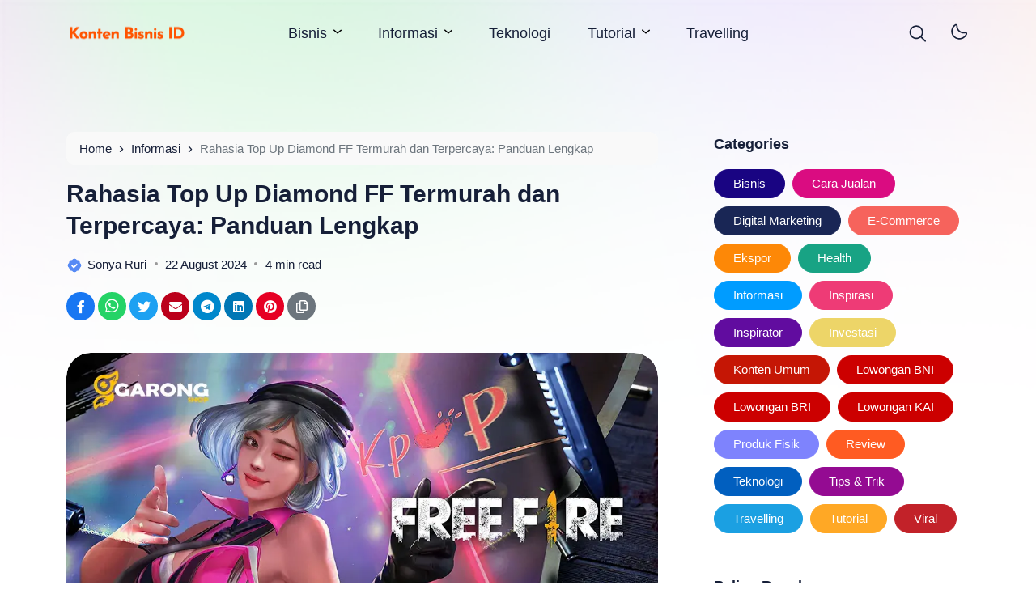

--- FILE ---
content_type: text/html; charset=UTF-8
request_url: https://kontenbisnis.id/rahasia-top-up-diamond-ff-termurah-dan-terpercaya-panduan-lengkap/
body_size: 23651
content:
<!doctype html>
<html lang="en-US" prefix="og: https://ogp.me/ns#">
<head>
	<meta charset="UTF-8">
    <meta name="viewport" content="width=device-width, initial-scale=1.0" />
    
    <meta name="theme-color" content="#ffffff" />
	<meta name="msapplication-navbutton-color" content="#ffffff">
	<meta name="apple-mobile-web-app-capable" content="yes">
	<meta name="apple-mobile-web-app-status-bar-style" content="#ffffff">

		<!-- connect to domain of font files -->
	<link rel="preconnect" href="https://fonts.gstatic.com" crossorigin>

	<!-- optionally increase loading priority -->
	<link rel="preload" as="style" href="https://fonts.googleapis.com/css2?family=Roboto:wght@300;400;500;700&display=swap">

	<!-- async CSS -->
	

	<!-- no-JS fallback -->
	<noscript>
	    <link rel="stylesheet" href="https://fonts.googleapis.com/css2?family=Roboto:wght@300;400;500;700&display=swap">
	</noscript>

  	
    

    
	

	
<!-- Search Engine Optimization by Rank Math PRO - https://rankmath.com/ -->
<title>Rahasia Top Up Diamond FF Termurah Dan Terpercaya: Panduan Lengkap | Konten Bisnis ID</title>
<meta name="description" content="Dalam era game mobile yang semakin berkembang, Free Fire (FF) telah memuncaki popularitasnya sebagai salah satu game battle royale terbaik yang ada. Dalam"/>
<meta name="robots" content="follow, index, max-snippet:-1, max-video-preview:-1, max-image-preview:large"/>
<link rel="canonical" href="https://kontenbisnis.id/rahasia-top-up-diamond-ff-termurah-dan-terpercaya-panduan-lengkap/" />
<meta property="og:locale" content="en_US" />
<meta property="og:type" content="article" />
<meta property="og:title" content="Rahasia Top Up Diamond FF Termurah Dan Terpercaya: Panduan Lengkap | Konten Bisnis ID" />
<meta property="og:description" content="Dalam era game mobile yang semakin berkembang, Free Fire (FF) telah memuncaki popularitasnya sebagai salah satu game battle royale terbaik yang ada. Dalam" />
<meta property="og:url" content="https://kontenbisnis.id/rahasia-top-up-diamond-ff-termurah-dan-terpercaya-panduan-lengkap/" />
<meta property="og:site_name" content="Konten Bisnis ID" />
<meta property="article:section" content="Informasi" />
<meta property="og:updated_time" content="2024-08-22T09:14:29+07:00" />
<meta property="og:image" content="https://kontenbisnis.id/wp-content/uploads/2023/09/1688100060_d40d273993023e0ad842.webp" />
<meta property="og:image:secure_url" content="https://kontenbisnis.id/wp-content/uploads/2023/09/1688100060_d40d273993023e0ad842.webp" />
<meta property="og:image:width" content="1024" />
<meta property="og:image:height" content="574" />
<meta property="og:image:alt" content="Top Up Diamond FF Termurah" />
<meta property="og:image:type" content="image/webp" />
<meta property="article:published_time" content="2024-08-22T09:14:28+07:00" />
<meta property="article:modified_time" content="2024-08-22T09:14:29+07:00" />
<meta name="twitter:card" content="summary_large_image" />
<meta name="twitter:title" content="Rahasia Top Up Diamond FF Termurah Dan Terpercaya: Panduan Lengkap | Konten Bisnis ID" />
<meta name="twitter:description" content="Dalam era game mobile yang semakin berkembang, Free Fire (FF) telah memuncaki popularitasnya sebagai salah satu game battle royale terbaik yang ada. Dalam" />
<meta name="twitter:image" content="https://kontenbisnis.id/wp-content/uploads/2023/09/1688100060_d40d273993023e0ad842.webp" />
<meta name="twitter:label1" content="Written by" />
<meta name="twitter:data1" content="Sonya Ruri" />
<meta name="twitter:label2" content="Time to read" />
<meta name="twitter:data2" content="3 minutes" />
<script type="application/ld+json" class="rank-math-schema-pro">{"@context":"https://schema.org","@graph":[{"@type":["NewsMediaOrganization","Organization"],"@id":"https://kontenbisnis.id/#organization","name":"Konten Bisnis ID","url":"https://kontenbisnis.id","logo":{"@type":"ImageObject","@id":"https://kontenbisnis.id/#logo","url":"http://kontenbisnis.id/wp-content/uploads/2022/10/cropped-Untitled-1.png","contentUrl":"http://kontenbisnis.id/wp-content/uploads/2022/10/cropped-Untitled-1.png","caption":"Konten Bisnis ID","inLanguage":"en-US","width":"300","height":"67"},"legalName":"Konten Bisnis ID"},{"@type":"WebSite","@id":"https://kontenbisnis.id/#website","url":"https://kontenbisnis.id","name":"Konten Bisnis ID","alternateName":"Konten Bisnis ID","publisher":{"@id":"https://kontenbisnis.id/#organization"},"inLanguage":"en-US"},{"@type":"ImageObject","@id":"https://kontenbisnis.id/wp-content/uploads/2023/09/1688100060_d40d273993023e0ad842.webp","url":"https://kontenbisnis.id/wp-content/uploads/2023/09/1688100060_d40d273993023e0ad842.webp","width":"1024","height":"574","caption":"Top Up Diamond FF Termurah","inLanguage":"en-US"},{"@type":"BreadcrumbList","@id":"https://kontenbisnis.id/rahasia-top-up-diamond-ff-termurah-dan-terpercaya-panduan-lengkap/#breadcrumb","itemListElement":[{"@type":"ListItem","position":"1","item":{"@id":"https://kontenbisnis.id","name":"Beranda"}},{"@type":"ListItem","position":"2","item":{"@id":"https://kontenbisnis.id/informasi/","name":"Informasi"}},{"@type":"ListItem","position":"3","item":{"@id":"https://kontenbisnis.id/rahasia-top-up-diamond-ff-termurah-dan-terpercaya-panduan-lengkap/","name":"Rahasia Top Up Diamond FF Termurah dan Terpercaya: Panduan Lengkap"}}]},{"@type":"WebPage","@id":"https://kontenbisnis.id/rahasia-top-up-diamond-ff-termurah-dan-terpercaya-panduan-lengkap/#webpage","url":"https://kontenbisnis.id/rahasia-top-up-diamond-ff-termurah-dan-terpercaya-panduan-lengkap/","name":"Rahasia Top Up Diamond FF Termurah Dan Terpercaya: Panduan Lengkap | Konten Bisnis ID","datePublished":"2024-08-22T09:14:28+07:00","dateModified":"2024-08-22T09:14:29+07:00","isPartOf":{"@id":"https://kontenbisnis.id/#website"},"primaryImageOfPage":{"@id":"https://kontenbisnis.id/wp-content/uploads/2023/09/1688100060_d40d273993023e0ad842.webp"},"inLanguage":"en-US","breadcrumb":{"@id":"https://kontenbisnis.id/rahasia-top-up-diamond-ff-termurah-dan-terpercaya-panduan-lengkap/#breadcrumb"}},{"@type":"Person","@id":"https://kontenbisnis.id/author/supriyadi/","name":"Sonya Ruri","url":"https://kontenbisnis.id/author/supriyadi/","image":{"@type":"ImageObject","@id":"https://secure.gravatar.com/avatar/caee7454f4ec757183a2e6ef5197b313db3d6b548fc98790bc72b4a67bff56eb?s=96&amp;d=mm&amp;r=g","url":"https://secure.gravatar.com/avatar/caee7454f4ec757183a2e6ef5197b313db3d6b548fc98790bc72b4a67bff56eb?s=96&amp;d=mm&amp;r=g","caption":"Sonya Ruri","inLanguage":"en-US"},"worksFor":{"@id":"https://kontenbisnis.id/#organization"}},{"@type":"NewsArticle","headline":"Rahasia Top Up Diamond FF Termurah Dan Terpercaya: Panduan Lengkap | Konten Bisnis ID","keywords":"Top Up Diamond FF Termurah","datePublished":"2024-08-22T09:14:28+07:00","dateModified":"2024-08-22T09:14:29+07:00","articleSection":"Informasi, Review","author":{"@id":"https://kontenbisnis.id/author/supriyadi/","name":"Sonya Ruri"},"publisher":{"@id":"https://kontenbisnis.id/#organization"},"description":"Dalam era game mobile yang semakin berkembang, Free Fire (FF) telah memuncaki popularitasnya sebagai salah satu game battle royale terbaik yang ada. Dalam","copyrightYear":"2024","copyrightHolder":{"@id":"https://kontenbisnis.id/#organization"},"name":"Rahasia Top Up Diamond FF Termurah Dan Terpercaya: Panduan Lengkap | Konten Bisnis ID","@id":"https://kontenbisnis.id/rahasia-top-up-diamond-ff-termurah-dan-terpercaya-panduan-lengkap/#richSnippet","isPartOf":{"@id":"https://kontenbisnis.id/rahasia-top-up-diamond-ff-termurah-dan-terpercaya-panduan-lengkap/#webpage"},"image":{"@id":"https://kontenbisnis.id/wp-content/uploads/2023/09/1688100060_d40d273993023e0ad842.webp"},"inLanguage":"en-US","mainEntityOfPage":{"@id":"https://kontenbisnis.id/rahasia-top-up-diamond-ff-termurah-dan-terpercaya-panduan-lengkap/#webpage"}}]}</script>
<!-- /Rank Math WordPress SEO plugin -->

<link rel='dns-prefetch' href='//cdn.jsdelivr.net' />
<link rel='dns-prefetch' href='//pagead2.googlesyndication.com' />
<!-- kontenbisnis.id is managing ads with Advanced Ads 2.0.16 – https://wpadvancedads.com/ -->
		
<link data-optimized="2" rel="stylesheet" href="https://kontenbisnis.id/wp-content/litespeed/css/cb3a273df3b3d400c51d27f118588c74.css?ver=ff9bc" />









<script src="https://kontenbisnis.id/wp-includes/js/jquery/jquery.min.js" id="jquery-core-js"></script>





		
				
		
		        
    <script  async src="https://pagead2.googlesyndication.com/pagead/js/adsbygoogle.js?client=ca-pub-8949635562820930" crossorigin="anonymous"></script>
<link rel="icon" href="https://kontenbisnis.id/wp-content/uploads/2021/06/cropped-online-marketing-5722882_1920-32x32.jpg" sizes="32x32" />
<link rel="icon" href="https://kontenbisnis.id/wp-content/uploads/2021/06/cropped-online-marketing-5722882_1920-192x192.jpg" sizes="192x192" />
<link rel="apple-touch-icon" href="https://kontenbisnis.id/wp-content/uploads/2021/06/cropped-online-marketing-5722882_1920-180x180.jpg" />
<meta name="msapplication-TileImage" content="https://kontenbisnis.id/wp-content/uploads/2021/06/cropped-online-marketing-5722882_1920-270x270.jpg" />
	<!-- Google tag (gtag.js) -->
<script async src="https://www.googletagmanager.com/gtag/js?id=G-BLD81B5M7Y"></script>
<script>
  window.dataLayer = window.dataLayer || [];
  function gtag(){dataLayer.push(arguments);}
  gtag('js', new Date());

  gtag('config', 'G-BLD81B5M7Y');
</script>

<style id='wp-block-image-inline-css'>
.wp-block-image>a,.wp-block-image>figure>a{display:inline-block}.wp-block-image img{box-sizing:border-box;height:auto;max-width:100%;vertical-align:bottom}@media not (prefers-reduced-motion){.wp-block-image img.hide{visibility:hidden}.wp-block-image img.show{animation:show-content-image .4s}}.wp-block-image[style*=border-radius] img,.wp-block-image[style*=border-radius]>a{border-radius:inherit}.wp-block-image.has-custom-border img{box-sizing:border-box}.wp-block-image.aligncenter{text-align:center}.wp-block-image.alignfull>a,.wp-block-image.alignwide>a{width:100%}.wp-block-image.alignfull img,.wp-block-image.alignwide img{height:auto;width:100%}.wp-block-image .aligncenter,.wp-block-image .alignleft,.wp-block-image .alignright,.wp-block-image.aligncenter,.wp-block-image.alignleft,.wp-block-image.alignright{display:table}.wp-block-image .aligncenter>figcaption,.wp-block-image .alignleft>figcaption,.wp-block-image .alignright>figcaption,.wp-block-image.aligncenter>figcaption,.wp-block-image.alignleft>figcaption,.wp-block-image.alignright>figcaption{caption-side:bottom;display:table-caption}.wp-block-image .alignleft{float:left;margin:.5em 1em .5em 0}.wp-block-image .alignright{float:right;margin:.5em 0 .5em 1em}.wp-block-image .aligncenter{margin-left:auto;margin-right:auto}.wp-block-image :where(figcaption){margin-bottom:1em;margin-top:.5em}.wp-block-image.is-style-circle-mask img{border-radius:9999px}@supports ((-webkit-mask-image:none) or (mask-image:none)) or (-webkit-mask-image:none){.wp-block-image.is-style-circle-mask img{border-radius:0;-webkit-mask-image:url('data:image/svg+xml;utf8,<svg viewBox="0 0 100 100" xmlns="http://www.w3.org/2000/svg"><circle cx="50" cy="50" r="50"/></svg>');mask-image:url('data:image/svg+xml;utf8,<svg viewBox="0 0 100 100" xmlns="http://www.w3.org/2000/svg"><circle cx="50" cy="50" r="50"/></svg>');mask-mode:alpha;-webkit-mask-position:center;mask-position:center;-webkit-mask-repeat:no-repeat;mask-repeat:no-repeat;-webkit-mask-size:contain;mask-size:contain}}:root :where(.wp-block-image.is-style-rounded img,.wp-block-image .is-style-rounded img){border-radius:9999px}.wp-block-image figure{margin:0}.wp-lightbox-container{display:flex;flex-direction:column;position:relative}.wp-lightbox-container img{cursor:zoom-in}.wp-lightbox-container img:hover+button{opacity:1}.wp-lightbox-container button{align-items:center;backdrop-filter:blur(16px) saturate(180%);background-color:#5a5a5a40;border:none;border-radius:4px;cursor:zoom-in;display:flex;height:20px;justify-content:center;opacity:0;padding:0;position:absolute;right:16px;text-align:center;top:16px;width:20px;z-index:100}@media not (prefers-reduced-motion){.wp-lightbox-container button{transition:opacity .2s ease}}.wp-lightbox-container button:focus-visible{outline:3px auto #5a5a5a40;outline:3px auto -webkit-focus-ring-color;outline-offset:3px}.wp-lightbox-container button:hover{cursor:pointer;opacity:1}.wp-lightbox-container button:focus{opacity:1}.wp-lightbox-container button:focus,.wp-lightbox-container button:hover,.wp-lightbox-container button:not(:hover):not(:active):not(.has-background){background-color:#5a5a5a40;border:none}.wp-lightbox-overlay{box-sizing:border-box;cursor:zoom-out;height:100vh;left:0;overflow:hidden;position:fixed;top:0;visibility:hidden;width:100%;z-index:100000}.wp-lightbox-overlay .close-button{align-items:center;cursor:pointer;display:flex;justify-content:center;min-height:40px;min-width:40px;padding:0;position:absolute;right:calc(env(safe-area-inset-right) + 16px);top:calc(env(safe-area-inset-top) + 16px);z-index:5000000}.wp-lightbox-overlay .close-button:focus,.wp-lightbox-overlay .close-button:hover,.wp-lightbox-overlay .close-button:not(:hover):not(:active):not(.has-background){background:none;border:none}.wp-lightbox-overlay .lightbox-image-container{height:var(--wp--lightbox-container-height);left:50%;overflow:hidden;position:absolute;top:50%;transform:translate(-50%,-50%);transform-origin:top left;width:var(--wp--lightbox-container-width);z-index:9999999999}.wp-lightbox-overlay .wp-block-image{align-items:center;box-sizing:border-box;display:flex;height:100%;justify-content:center;margin:0;position:relative;transform-origin:0 0;width:100%;z-index:3000000}.wp-lightbox-overlay .wp-block-image img{height:var(--wp--lightbox-image-height);min-height:var(--wp--lightbox-image-height);min-width:var(--wp--lightbox-image-width);width:var(--wp--lightbox-image-width)}.wp-lightbox-overlay .wp-block-image figcaption{display:none}.wp-lightbox-overlay button{background:none;border:none}.wp-lightbox-overlay .scrim{background-color:#fff;height:100%;opacity:.9;position:absolute;width:100%;z-index:2000000}.wp-lightbox-overlay.active{visibility:visible}@media not (prefers-reduced-motion){.wp-lightbox-overlay.active{animation:turn-on-visibility .25s both}.wp-lightbox-overlay.active img{animation:turn-on-visibility .35s both}.wp-lightbox-overlay.show-closing-animation:not(.active){animation:turn-off-visibility .35s both}.wp-lightbox-overlay.show-closing-animation:not(.active) img{animation:turn-off-visibility .25s both}.wp-lightbox-overlay.zoom.active{animation:none;opacity:1;visibility:visible}.wp-lightbox-overlay.zoom.active .lightbox-image-container{animation:lightbox-zoom-in .4s}.wp-lightbox-overlay.zoom.active .lightbox-image-container img{animation:none}.wp-lightbox-overlay.zoom.active .scrim{animation:turn-on-visibility .4s forwards}.wp-lightbox-overlay.zoom.show-closing-animation:not(.active){animation:none}.wp-lightbox-overlay.zoom.show-closing-animation:not(.active) .lightbox-image-container{animation:lightbox-zoom-out .4s}.wp-lightbox-overlay.zoom.show-closing-animation:not(.active) .lightbox-image-container img{animation:none}.wp-lightbox-overlay.zoom.show-closing-animation:not(.active) .scrim{animation:turn-off-visibility .4s forwards}}@keyframes show-content-image{0%{visibility:hidden}99%{visibility:hidden}to{visibility:visible}}@keyframes turn-on-visibility{0%{opacity:0}to{opacity:1}}@keyframes turn-off-visibility{0%{opacity:1;visibility:visible}99%{opacity:0;visibility:visible}to{opacity:0;visibility:hidden}}@keyframes lightbox-zoom-in{0%{transform:translate(calc((-100vw + var(--wp--lightbox-scrollbar-width))/2 + var(--wp--lightbox-initial-left-position)),calc(-50vh + var(--wp--lightbox-initial-top-position))) scale(var(--wp--lightbox-scale))}to{transform:translate(-50%,-50%) scale(1)}}@keyframes lightbox-zoom-out{0%{transform:translate(-50%,-50%) scale(1);visibility:visible}99%{visibility:visible}to{transform:translate(calc((-100vw + var(--wp--lightbox-scrollbar-width))/2 + var(--wp--lightbox-initial-left-position)),calc(-50vh + var(--wp--lightbox-initial-top-position))) scale(var(--wp--lightbox-scale));visibility:hidden}}
/*# sourceURL=https://kontenbisnis.id/wp-includes/blocks/image/style.min.css */
</style>



</head>

<body class="wp-singular post-template-default single single-post postid-7171 single-format-standard wp-custom-logo wp-theme-bello-master wp-child-theme-bello-child aa-prefix-warta-">
	
  	<nav class="navbar navbar-expand-lg navbar-light fixed-top ">
	  <div class="container">

	  	<div class="d-flex d-tablet" style="min-width: calc(300px / 2);">
	  		<button class="navbar-toggler hamburger-menu" type="button">
		      <span class="navbar-toggler-icon"><span>Menu</span></span>
		    </button>
	  	</div>
	    
	    <a href="https://kontenbisnis.id/" class="navbar-brand me-0 d-desktop-tablet"><img data-src="https://kontenbisnis.id/wp-content/uploads/2022/10/cropped-Untitled-1.png" alt="Konten Bisnis ID" style="--smush-placeholder-width: 300px; --smush-placeholder-aspect-ratio: 300/67;width: calc(300px / 2);height: auto;" src="[data-uri]" class="lazyload"></a><a href="https://kontenbisnis.id/" class="navbar-brand me-0 d-desktop-tablet logo-white"><img data-src="http://kontenbisnis.id/wp-content/uploads/2022/10/Untitled-1.png" alt="Konten Bisnis ID" style="width: calc(300px / 2);height: auto;" src="[data-uri]" class="lazyload"></a><a href="https://kontenbisnis.id/" class="navbar-brand me-0 d-mobile"><img data-src="http://kontenbisnis.id/wp-content/uploads/2022/10/Untitled-1.png" alt="Konten Bisnis ID" style="width: calc(300px / 2);height: auto;" src="[data-uri]" class="lazyload"></a><a href="https://kontenbisnis.id/" class="navbar-brand me-0 d-mobile logo-white"><img data-src="http://kontenbisnis.id/wp-content/uploads/2022/10/Untitled-1.png" alt="Konten Bisnis ID" style="width: calc(300px / 2);height: auto;" src="[data-uri]" class="lazyload"></a>
	    	    <span class="c-dark-mode d-mobile pointer">
          <svg width="21" height="21" viewBox="0 0 21 21" fill="none" xmlns="http://www.w3.org/2000/svg">
<g clip-path="url(#clip0_801_234)">
<path d="M20.1545 9.46896H16.7052C16.6394 9.00317 16.5176 8.54701 16.3426 8.11037L19.3243 6.38234C19.424 6.32871 19.5119 6.25562 19.5828 6.1674C19.6536 6.07918 19.7061 5.97763 19.737 5.86876C19.7679 5.7599 19.7766 5.64594 19.7627 5.53363C19.7487 5.42133 19.7124 5.31297 19.6558 5.21498C19.5991 5.11698 19.5234 5.03136 19.4331 4.96317C19.3428 4.89498 19.2397 4.84561 19.13 4.818C19.0202 4.7904 18.906 4.7851 18.7942 4.80244C18.6824 4.81977 18.5752 4.85938 18.4789 4.91892L15.4946 6.64949C15.2093 6.2891 14.8834 5.96287 14.5232 5.67726L16.2529 2.6921C16.3571 2.49854 16.3818 2.27203 16.3218 2.06058C16.2617 1.84913 16.1217 1.66938 15.9314 1.55943C15.7411 1.44947 15.5154 1.41797 15.3022 1.4716C15.0891 1.52522 14.9052 1.65976 14.7895 1.84668L13.059 4.82677C12.6224 4.65154 12.1662 4.52976 11.7004 4.46409V1.01479C11.7004 0.790571 11.6113 0.575536 11.4528 0.416989C11.2942 0.258443 11.0792 0.169373 10.855 0.169373C10.6307 0.169373 10.4157 0.258443 10.2572 0.416989C10.0986 0.575536 10.0095 0.790571 10.0095 1.01479V4.46409C9.54372 4.52976 9.08754 4.65154 8.65096 4.82677L6.92293 1.84499C6.80729 1.65807 6.62339 1.52353 6.41023 1.46991C6.19707 1.41628 5.9714 1.44778 5.78107 1.55774C5.59075 1.66769 5.45073 1.84744 5.3907 2.05889C5.33067 2.27034 5.35535 2.49685 5.45951 2.69041L7.18923 5.67726C6.82909 5.96287 6.50314 6.2891 6.21785 6.64949L3.23353 4.91892C3.13729 4.85938 3.03008 4.81977 2.91824 4.80244C2.80641 4.7851 2.69224 4.7904 2.58249 4.818C2.47274 4.84561 2.36965 4.89498 2.27933 4.96317C2.18902 5.03136 2.11331 5.11698 2.0567 5.21498C2.00009 5.31297 1.96373 5.42133 1.94978 5.53363C1.93582 5.64594 1.94456 5.7599 1.97546 5.86876C2.00637 5.97763 2.05882 6.07918 2.1297 6.1674C2.20059 6.25562 2.28846 6.32871 2.38811 6.38234L5.36736 8.11037C5.19232 8.54701 5.07054 9.00317 5.00468 9.46896H1.55538C1.33116 9.46896 1.11612 9.55803 0.957578 9.71657C0.799031 9.87512 0.709961 10.0902 0.709961 10.3144C0.709961 10.5386 0.799031 10.7536 0.957578 10.9122C1.11612 11.0707 1.33116 11.1598 1.55538 11.1598H5.00468C5.07054 11.6256 5.19232 12.0817 5.36736 12.5184L2.38558 14.2464C2.28592 14.3 2.19805 14.3731 2.12717 14.4613C2.05628 14.5496 2.00383 14.6511 1.97293 14.76C1.94202 14.8688 1.93329 14.9828 1.94724 15.0951C1.96119 15.2074 1.99755 15.3158 2.05416 15.4138C2.11077 15.5118 2.18648 15.5974 2.2768 15.6656C2.36712 15.7338 2.4702 15.7831 2.57995 15.8107C2.6897 15.8384 2.80388 15.8436 2.91571 15.8263C3.02754 15.809 3.13475 15.7694 3.23099 15.7098L6.21531 13.9793C6.50061 14.3396 6.82656 14.6659 7.1867 14.9515L5.45951 17.9367C5.35535 18.1302 5.33067 18.3567 5.3907 18.5682C5.45073 18.7796 5.59075 18.9594 5.78107 19.0693C5.9714 19.1793 6.19707 19.2108 6.41023 19.1572C6.62339 19.1035 6.80729 18.969 6.92293 18.7821L8.65096 15.8003C9.08759 15.9757 9.54372 16.0981 10.0095 16.1647V19.614C10.0095 19.8382 10.0986 20.0532 10.2572 20.2118C10.4157 20.3703 10.6307 20.4594 10.855 20.4594C11.0792 20.4594 11.2942 20.3703 11.4528 20.2118C11.6113 20.0532 11.7004 19.8382 11.7004 19.614V16.1647C12.1661 16.0986 12.6223 15.9768 13.059 15.802L14.787 18.7838C14.9026 18.9707 15.0865 19.1052 15.2997 19.1588C15.5129 19.2125 15.7385 19.181 15.9288 19.071C16.1192 18.9611 16.2592 18.7813 16.3192 18.5699C16.3793 18.3584 16.3546 18.1319 16.2504 17.9383L14.5207 14.9532C14.8808 14.6676 15.2068 14.3413 15.4921 13.9809L18.4764 15.7115C18.5726 15.7711 18.6798 15.8107 18.7917 15.828C18.9035 15.8453 19.0177 15.84 19.1274 15.8124C19.2372 15.7848 19.3403 15.7355 19.4306 15.6673C19.5209 15.5991 19.5966 15.5135 19.6532 15.4155C19.7098 15.3175 19.7462 15.2091 19.7601 15.0968C19.7741 14.9845 19.7654 14.8705 19.7345 14.7617C19.7036 14.6528 19.6511 14.5513 19.5802 14.463C19.5093 14.3748 19.4215 14.3017 19.3218 14.2481L16.34 12.5201C16.5161 12.083 16.6387 11.6263 16.7052 11.1598H20.1545C20.3788 11.1598 20.5938 11.0707 20.7523 10.9122C20.9109 10.7536 21 10.5386 21 10.3144C21 10.0902 20.9109 9.87512 20.7523 9.71657C20.5938 9.55803 20.3788 9.46896 20.1545 9.46896ZM10.855 14.5415C5.26845 14.3639 5.27014 6.26398 10.855 6.08729C16.4415 6.26483 16.4398 14.3648 10.855 14.5415Z" fill="#161F38"/>
</g>
<defs>
<clipPath id="clip0_801_234">
<rect width="20.29" height="20.29" fill="white" transform="translate(0.709961 0.169373)"/>
</clipPath>
</defs>
</svg>
          <svg width="29" height="29" viewBox="0 0 29 29" fill="none" xmlns="http://www.w3.org/2000/svg">
<g clip-path="url(#clip0_801_232)">
<path d="M23.8847 19.4429C22.9288 20.4939 21.7631 21.3328 20.4629 21.9055C19.1627 22.4781 17.7569 22.7718 16.3362 22.7675C14.9097 22.7678 13.4995 22.4647 12.1991 21.8784C10.8988 21.292 9.73793 20.4358 8.79368 19.3667C7.33005 17.6962 6.44869 15.5955 6.2823 13.3808C6.1159 11.1661 6.67347 8.9573 7.87107 7.08692C8.66089 5.89199 9.67567 4.86215 10.8588 4.05479C11.1734 3.84775 11.5377 3.72855 11.9138 3.70952C12.29 3.69048 12.6644 3.77231 12.9983 3.94653C13.3322 4.12074 13.6135 4.38102 13.8131 4.70043C14.0127 5.01984 14.1232 5.38678 14.1334 5.76327C14.1489 10.985 18.4283 14.419 23.6106 13.4484C23.983 13.3852 24.3655 13.423 24.7184 13.5578C25.0713 13.6926 25.3816 13.9196 25.617 14.215C25.8524 14.5104 26.0043 14.8635 26.057 15.2375C26.1096 15.6116 26.0611 15.9929 25.9164 16.3419C25.4076 17.4766 24.7218 18.5233 23.8847 19.4429V19.4429ZM10.1593 6.8912C9.8393 7.24182 9.54719 7.61686 9.28558 8.01293C8.28817 9.56985 7.82347 11.4086 7.96143 13.2525C8.0994 15.0964 8.83257 16.8455 10.0506 18.2367C10.8381 19.13 11.8068 19.8456 12.8922 20.3357C13.9776 20.8258 15.1549 21.0793 16.3459 21.0793C18.0599 21.0527 19.7293 20.5292 21.1517 19.5724C22.574 18.6156 23.6881 17.2666 24.3588 15.6891C24.3864 15.6198 24.3951 15.5445 24.3842 15.4708C24.3733 15.3971 24.3431 15.3276 24.2967 15.2693C24.2503 15.211 24.1892 15.1661 24.1198 15.139C24.0504 15.1119 23.9751 15.1036 23.9015 15.115C17.729 16.2805 12.4495 12.0238 12.4422 5.79081C12.4414 5.71864 12.4205 5.64813 12.3818 5.58719C12.3432 5.52625 12.2883 5.4773 12.2233 5.44584C12.1571 5.40945 12.0822 5.39185 12.0067 5.39496C11.9312 5.39806 11.858 5.42175 11.795 5.46346C11.1942 5.87169 10.645 6.35109 10.1593 6.8912V6.8912Z" fill="#161F38"/>
</g>
<defs>
<clipPath id="clip0_801_232">
<rect width="20.29" height="20.29" fill="white" transform="translate(0.338806 15.1898) rotate(-47.7556)"/>
</clipPath>
</defs>
</svg>
        </span>
    		      <div class="d-flex justify-content-end d-tablet" style="min-width: calc(300px / 2);">
	        <span class="search pointer" data-bs-toggle="modal" data-bs-target="#searchpop">
	          <svg width="21" height="21" viewBox="0 0 21 21" fill="none" xmlns="http://www.w3.org/2000/svg">
<g clip-path="url(#clip0_569_232)">
<path d="M20.7523 19.2019L15.706 14.1556C17.0812 12.4737 17.7573 10.3276 17.5945 8.16118C17.4317 5.99477 16.4425 3.9738 14.8315 2.5163C13.2204 1.05879 11.1108 0.276257 8.93897 0.33056C6.76713 0.384862 4.69925 1.27185 3.16306 2.80804C1.62686 4.34424 0.739873 6.41212 0.685571 8.58396C0.631268 10.7558 1.4138 12.8654 2.87131 14.4765C4.32882 16.0875 6.34979 17.0767 8.51619 17.2395C10.6826 17.4023 12.8287 16.7262 14.5106 15.351L19.5569 20.3973C19.7163 20.5513 19.9299 20.6365 20.1515 20.6346C20.3732 20.6326 20.5852 20.5437 20.742 20.387C20.8987 20.2302 20.9876 20.0182 20.9896 19.7965C20.9915 19.5749 20.9063 19.3613 20.7523 19.2019ZM9.16415 15.5725C7.82649 15.5725 6.51887 15.1758 5.40664 14.4326C4.29442 13.6895 3.42755 12.6332 2.91564 11.3974C2.40374 10.1615 2.26981 8.80164 2.53077 7.48968C2.79174 6.17772 3.43588 4.97261 4.38175 4.02674C5.32762 3.08087 6.53273 2.43673 7.84469 2.17576C9.15665 1.9148 10.5165 2.04873 11.7524 2.56063C12.9882 3.07253 14.0445 3.93941 14.7877 5.05163C15.5308 6.16386 15.9275 7.47148 15.9275 8.80914C15.9255 10.6023 15.2123 12.3214 13.9443 13.5893C12.6764 14.8573 10.9573 15.5705 9.16415 15.5725Z" fill="#161F38"/>
</g>
<defs>
<clipPath id="clip0_569_232">
<rect width="20.29" height="20.29" fill="white" transform="translate(0.709961 0.35498)"/>
</clipPath>
</defs>
</svg>
	        </span>
	        	        <span class="c-dark-mode pointer">
	          <svg width="21" height="21" viewBox="0 0 21 21" fill="none" xmlns="http://www.w3.org/2000/svg">
<g clip-path="url(#clip0_801_234)">
<path d="M20.1545 9.46896H16.7052C16.6394 9.00317 16.5176 8.54701 16.3426 8.11037L19.3243 6.38234C19.424 6.32871 19.5119 6.25562 19.5828 6.1674C19.6536 6.07918 19.7061 5.97763 19.737 5.86876C19.7679 5.7599 19.7766 5.64594 19.7627 5.53363C19.7487 5.42133 19.7124 5.31297 19.6558 5.21498C19.5991 5.11698 19.5234 5.03136 19.4331 4.96317C19.3428 4.89498 19.2397 4.84561 19.13 4.818C19.0202 4.7904 18.906 4.7851 18.7942 4.80244C18.6824 4.81977 18.5752 4.85938 18.4789 4.91892L15.4946 6.64949C15.2093 6.2891 14.8834 5.96287 14.5232 5.67726L16.2529 2.6921C16.3571 2.49854 16.3818 2.27203 16.3218 2.06058C16.2617 1.84913 16.1217 1.66938 15.9314 1.55943C15.7411 1.44947 15.5154 1.41797 15.3022 1.4716C15.0891 1.52522 14.9052 1.65976 14.7895 1.84668L13.059 4.82677C12.6224 4.65154 12.1662 4.52976 11.7004 4.46409V1.01479C11.7004 0.790571 11.6113 0.575536 11.4528 0.416989C11.2942 0.258443 11.0792 0.169373 10.855 0.169373C10.6307 0.169373 10.4157 0.258443 10.2572 0.416989C10.0986 0.575536 10.0095 0.790571 10.0095 1.01479V4.46409C9.54372 4.52976 9.08754 4.65154 8.65096 4.82677L6.92293 1.84499C6.80729 1.65807 6.62339 1.52353 6.41023 1.46991C6.19707 1.41628 5.9714 1.44778 5.78107 1.55774C5.59075 1.66769 5.45073 1.84744 5.3907 2.05889C5.33067 2.27034 5.35535 2.49685 5.45951 2.69041L7.18923 5.67726C6.82909 5.96287 6.50314 6.2891 6.21785 6.64949L3.23353 4.91892C3.13729 4.85938 3.03008 4.81977 2.91824 4.80244C2.80641 4.7851 2.69224 4.7904 2.58249 4.818C2.47274 4.84561 2.36965 4.89498 2.27933 4.96317C2.18902 5.03136 2.11331 5.11698 2.0567 5.21498C2.00009 5.31297 1.96373 5.42133 1.94978 5.53363C1.93582 5.64594 1.94456 5.7599 1.97546 5.86876C2.00637 5.97763 2.05882 6.07918 2.1297 6.1674C2.20059 6.25562 2.28846 6.32871 2.38811 6.38234L5.36736 8.11037C5.19232 8.54701 5.07054 9.00317 5.00468 9.46896H1.55538C1.33116 9.46896 1.11612 9.55803 0.957578 9.71657C0.799031 9.87512 0.709961 10.0902 0.709961 10.3144C0.709961 10.5386 0.799031 10.7536 0.957578 10.9122C1.11612 11.0707 1.33116 11.1598 1.55538 11.1598H5.00468C5.07054 11.6256 5.19232 12.0817 5.36736 12.5184L2.38558 14.2464C2.28592 14.3 2.19805 14.3731 2.12717 14.4613C2.05628 14.5496 2.00383 14.6511 1.97293 14.76C1.94202 14.8688 1.93329 14.9828 1.94724 15.0951C1.96119 15.2074 1.99755 15.3158 2.05416 15.4138C2.11077 15.5118 2.18648 15.5974 2.2768 15.6656C2.36712 15.7338 2.4702 15.7831 2.57995 15.8107C2.6897 15.8384 2.80388 15.8436 2.91571 15.8263C3.02754 15.809 3.13475 15.7694 3.23099 15.7098L6.21531 13.9793C6.50061 14.3396 6.82656 14.6659 7.1867 14.9515L5.45951 17.9367C5.35535 18.1302 5.33067 18.3567 5.3907 18.5682C5.45073 18.7796 5.59075 18.9594 5.78107 19.0693C5.9714 19.1793 6.19707 19.2108 6.41023 19.1572C6.62339 19.1035 6.80729 18.969 6.92293 18.7821L8.65096 15.8003C9.08759 15.9757 9.54372 16.0981 10.0095 16.1647V19.614C10.0095 19.8382 10.0986 20.0532 10.2572 20.2118C10.4157 20.3703 10.6307 20.4594 10.855 20.4594C11.0792 20.4594 11.2942 20.3703 11.4528 20.2118C11.6113 20.0532 11.7004 19.8382 11.7004 19.614V16.1647C12.1661 16.0986 12.6223 15.9768 13.059 15.802L14.787 18.7838C14.9026 18.9707 15.0865 19.1052 15.2997 19.1588C15.5129 19.2125 15.7385 19.181 15.9288 19.071C16.1192 18.9611 16.2592 18.7813 16.3192 18.5699C16.3793 18.3584 16.3546 18.1319 16.2504 17.9383L14.5207 14.9532C14.8808 14.6676 15.2068 14.3413 15.4921 13.9809L18.4764 15.7115C18.5726 15.7711 18.6798 15.8107 18.7917 15.828C18.9035 15.8453 19.0177 15.84 19.1274 15.8124C19.2372 15.7848 19.3403 15.7355 19.4306 15.6673C19.5209 15.5991 19.5966 15.5135 19.6532 15.4155C19.7098 15.3175 19.7462 15.2091 19.7601 15.0968C19.7741 14.9845 19.7654 14.8705 19.7345 14.7617C19.7036 14.6528 19.6511 14.5513 19.5802 14.463C19.5093 14.3748 19.4215 14.3017 19.3218 14.2481L16.34 12.5201C16.5161 12.083 16.6387 11.6263 16.7052 11.1598H20.1545C20.3788 11.1598 20.5938 11.0707 20.7523 10.9122C20.9109 10.7536 21 10.5386 21 10.3144C21 10.0902 20.9109 9.87512 20.7523 9.71657C20.5938 9.55803 20.3788 9.46896 20.1545 9.46896ZM10.855 14.5415C5.26845 14.3639 5.27014 6.26398 10.855 6.08729C16.4415 6.26483 16.4398 14.3648 10.855 14.5415Z" fill="#161F38"/>
</g>
<defs>
<clipPath id="clip0_801_234">
<rect width="20.29" height="20.29" fill="white" transform="translate(0.709961 0.169373)"/>
</clipPath>
</defs>
</svg>
	          <svg width="29" height="29" viewBox="0 0 29 29" fill="none" xmlns="http://www.w3.org/2000/svg">
<g clip-path="url(#clip0_801_232)">
<path d="M23.8847 19.4429C22.9288 20.4939 21.7631 21.3328 20.4629 21.9055C19.1627 22.4781 17.7569 22.7718 16.3362 22.7675C14.9097 22.7678 13.4995 22.4647 12.1991 21.8784C10.8988 21.292 9.73793 20.4358 8.79368 19.3667C7.33005 17.6962 6.44869 15.5955 6.2823 13.3808C6.1159 11.1661 6.67347 8.9573 7.87107 7.08692C8.66089 5.89199 9.67567 4.86215 10.8588 4.05479C11.1734 3.84775 11.5377 3.72855 11.9138 3.70952C12.29 3.69048 12.6644 3.77231 12.9983 3.94653C13.3322 4.12074 13.6135 4.38102 13.8131 4.70043C14.0127 5.01984 14.1232 5.38678 14.1334 5.76327C14.1489 10.985 18.4283 14.419 23.6106 13.4484C23.983 13.3852 24.3655 13.423 24.7184 13.5578C25.0713 13.6926 25.3816 13.9196 25.617 14.215C25.8524 14.5104 26.0043 14.8635 26.057 15.2375C26.1096 15.6116 26.0611 15.9929 25.9164 16.3419C25.4076 17.4766 24.7218 18.5233 23.8847 19.4429V19.4429ZM10.1593 6.8912C9.8393 7.24182 9.54719 7.61686 9.28558 8.01293C8.28817 9.56985 7.82347 11.4086 7.96143 13.2525C8.0994 15.0964 8.83257 16.8455 10.0506 18.2367C10.8381 19.13 11.8068 19.8456 12.8922 20.3357C13.9776 20.8258 15.1549 21.0793 16.3459 21.0793C18.0599 21.0527 19.7293 20.5292 21.1517 19.5724C22.574 18.6156 23.6881 17.2666 24.3588 15.6891C24.3864 15.6198 24.3951 15.5445 24.3842 15.4708C24.3733 15.3971 24.3431 15.3276 24.2967 15.2693C24.2503 15.211 24.1892 15.1661 24.1198 15.139C24.0504 15.1119 23.9751 15.1036 23.9015 15.115C17.729 16.2805 12.4495 12.0238 12.4422 5.79081C12.4414 5.71864 12.4205 5.64813 12.3818 5.58719C12.3432 5.52625 12.2883 5.4773 12.2233 5.44584C12.1571 5.40945 12.0822 5.39185 12.0067 5.39496C11.9312 5.39806 11.858 5.42175 11.795 5.46346C11.1942 5.87169 10.645 6.35109 10.1593 6.8912V6.8912Z" fill="#161F38"/>
</g>
<defs>
<clipPath id="clip0_801_232">
<rect width="20.29" height="20.29" fill="white" transform="translate(0.338806 15.1898) rotate(-47.7556)"/>
</clipPath>
</defs>
</svg>
	        </span>
	        	      </div>

	    <div class="collapse navbar-collapse justify-content-end" id="navbarTogglerDemo03">
	      <!-- Start Mainmanu Nav -->
	      <ul id="menu-top" class="navbar-nav mx-auto mb-2 mb-lg-0"><li id="menu-item-11686" class="menu-item menu-item-type-taxonomy menu-item-object-category menu-item-has-children menu-item-11686 nav-item"><a href="https://kontenbisnis.id/bisnis/">Bisnis</a>
<ul/ class="dropdown-menu" />
	<li id="menu-item-11687" class="menu-item menu-item-type-taxonomy menu-item-object-category menu-item-11687 nav-item"><a href="https://kontenbisnis.id/cara-jualan/">Cara Jualan</a></li>
	<li id="menu-item-11688" class="menu-item menu-item-type-taxonomy menu-item-object-category menu-item-11688 nav-item"><a href="https://kontenbisnis.id/digital-marketing/">Digital Marketing</a></li>
	<li id="menu-item-11689" class="menu-item menu-item-type-taxonomy menu-item-object-category menu-item-11689 nav-item"><a href="https://kontenbisnis.id/e-commerce/">E-Commerce</a></li>
	<li id="menu-item-11690" class="menu-item menu-item-type-taxonomy menu-item-object-category menu-item-11690 nav-item"><a href="https://kontenbisnis.id/ekspor/">Ekspor</a></li>
	<li id="menu-item-11695" class="menu-item menu-item-type-taxonomy menu-item-object-category menu-item-11695 nav-item"><a href="https://kontenbisnis.id/investasi/">Investasi</a></li>
</ul>
</li>
<li id="menu-item-11692" class="menu-item menu-item-type-taxonomy menu-item-object-category current-post-ancestor current-menu-parent current-post-parent menu-item-has-children menu-item-11692 nav-item"><a href="https://kontenbisnis.id/informasi/">Informasi</a>
<ul/ class="dropdown-menu" />
	<li id="menu-item-11691" class="menu-item menu-item-type-taxonomy menu-item-object-category menu-item-11691 nav-item"><a href="https://kontenbisnis.id/health/">Health</a></li>
	<li id="menu-item-11693" class="menu-item menu-item-type-taxonomy menu-item-object-category menu-item-11693 nav-item"><a href="https://kontenbisnis.id/inspirasi/">Inspirasi</a></li>
	<li id="menu-item-11694" class="menu-item menu-item-type-taxonomy menu-item-object-category menu-item-11694 nav-item"><a href="https://kontenbisnis.id/inspirator/">Inspirator</a></li>
	<li id="menu-item-11703" class="menu-item menu-item-type-taxonomy menu-item-object-category menu-item-11703 nav-item"><a href="https://kontenbisnis.id/viral/">Viral</a></li>
</ul>
</li>
<li id="menu-item-11699" class="menu-item menu-item-type-taxonomy menu-item-object-category menu-item-11699 nav-item"><a href="https://kontenbisnis.id/teknologi/">Teknologi</a></li>
<li id="menu-item-11702" class="menu-item menu-item-type-taxonomy menu-item-object-category menu-item-has-children menu-item-11702 nav-item"><a href="https://kontenbisnis.id/tutorial/">Tutorial</a>
<ul/ class="dropdown-menu" />
	<li id="menu-item-11700" class="menu-item menu-item-type-taxonomy menu-item-object-category menu-item-11700 nav-item"><a href="https://kontenbisnis.id/tips-trik/">Tips &amp; Trik</a></li>
</ul>
</li>
<li id="menu-item-11701" class="menu-item menu-item-type-taxonomy menu-item-object-category menu-item-11701 nav-item"><a href="https://kontenbisnis.id/travelling/">Travelling</a></li>
</ul>	      <!-- End Mainmanu Nav -->
	      <div class="d-flex justify-content-end align-items-center" style="min-width: calc(300px / 2);">
	        <span class="search pointer" data-bs-toggle="modal" data-bs-target="#searchpop">
	          <svg width="21" height="21" viewBox="0 0 21 21" fill="none" xmlns="http://www.w3.org/2000/svg">
<g clip-path="url(#clip0_569_232)">
<path d="M20.7523 19.2019L15.706 14.1556C17.0812 12.4737 17.7573 10.3276 17.5945 8.16118C17.4317 5.99477 16.4425 3.9738 14.8315 2.5163C13.2204 1.05879 11.1108 0.276257 8.93897 0.33056C6.76713 0.384862 4.69925 1.27185 3.16306 2.80804C1.62686 4.34424 0.739873 6.41212 0.685571 8.58396C0.631268 10.7558 1.4138 12.8654 2.87131 14.4765C4.32882 16.0875 6.34979 17.0767 8.51619 17.2395C10.6826 17.4023 12.8287 16.7262 14.5106 15.351L19.5569 20.3973C19.7163 20.5513 19.9299 20.6365 20.1515 20.6346C20.3732 20.6326 20.5852 20.5437 20.742 20.387C20.8987 20.2302 20.9876 20.0182 20.9896 19.7965C20.9915 19.5749 20.9063 19.3613 20.7523 19.2019ZM9.16415 15.5725C7.82649 15.5725 6.51887 15.1758 5.40664 14.4326C4.29442 13.6895 3.42755 12.6332 2.91564 11.3974C2.40374 10.1615 2.26981 8.80164 2.53077 7.48968C2.79174 6.17772 3.43588 4.97261 4.38175 4.02674C5.32762 3.08087 6.53273 2.43673 7.84469 2.17576C9.15665 1.9148 10.5165 2.04873 11.7524 2.56063C12.9882 3.07253 14.0445 3.93941 14.7877 5.05163C15.5308 6.16386 15.9275 7.47148 15.9275 8.80914C15.9255 10.6023 15.2123 12.3214 13.9443 13.5893C12.6764 14.8573 10.9573 15.5705 9.16415 15.5725Z" fill="#161F38"/>
</g>
<defs>
<clipPath id="clip0_569_232">
<rect width="20.29" height="20.29" fill="white" transform="translate(0.709961 0.35498)"/>
</clipPath>
</defs>
</svg>
	        </span>
	        	        <span class="c-dark-mode pointer">
	          <svg width="21" height="21" viewBox="0 0 21 21" fill="none" xmlns="http://www.w3.org/2000/svg">
<g clip-path="url(#clip0_801_234)">
<path d="M20.1545 9.46896H16.7052C16.6394 9.00317 16.5176 8.54701 16.3426 8.11037L19.3243 6.38234C19.424 6.32871 19.5119 6.25562 19.5828 6.1674C19.6536 6.07918 19.7061 5.97763 19.737 5.86876C19.7679 5.7599 19.7766 5.64594 19.7627 5.53363C19.7487 5.42133 19.7124 5.31297 19.6558 5.21498C19.5991 5.11698 19.5234 5.03136 19.4331 4.96317C19.3428 4.89498 19.2397 4.84561 19.13 4.818C19.0202 4.7904 18.906 4.7851 18.7942 4.80244C18.6824 4.81977 18.5752 4.85938 18.4789 4.91892L15.4946 6.64949C15.2093 6.2891 14.8834 5.96287 14.5232 5.67726L16.2529 2.6921C16.3571 2.49854 16.3818 2.27203 16.3218 2.06058C16.2617 1.84913 16.1217 1.66938 15.9314 1.55943C15.7411 1.44947 15.5154 1.41797 15.3022 1.4716C15.0891 1.52522 14.9052 1.65976 14.7895 1.84668L13.059 4.82677C12.6224 4.65154 12.1662 4.52976 11.7004 4.46409V1.01479C11.7004 0.790571 11.6113 0.575536 11.4528 0.416989C11.2942 0.258443 11.0792 0.169373 10.855 0.169373C10.6307 0.169373 10.4157 0.258443 10.2572 0.416989C10.0986 0.575536 10.0095 0.790571 10.0095 1.01479V4.46409C9.54372 4.52976 9.08754 4.65154 8.65096 4.82677L6.92293 1.84499C6.80729 1.65807 6.62339 1.52353 6.41023 1.46991C6.19707 1.41628 5.9714 1.44778 5.78107 1.55774C5.59075 1.66769 5.45073 1.84744 5.3907 2.05889C5.33067 2.27034 5.35535 2.49685 5.45951 2.69041L7.18923 5.67726C6.82909 5.96287 6.50314 6.2891 6.21785 6.64949L3.23353 4.91892C3.13729 4.85938 3.03008 4.81977 2.91824 4.80244C2.80641 4.7851 2.69224 4.7904 2.58249 4.818C2.47274 4.84561 2.36965 4.89498 2.27933 4.96317C2.18902 5.03136 2.11331 5.11698 2.0567 5.21498C2.00009 5.31297 1.96373 5.42133 1.94978 5.53363C1.93582 5.64594 1.94456 5.7599 1.97546 5.86876C2.00637 5.97763 2.05882 6.07918 2.1297 6.1674C2.20059 6.25562 2.28846 6.32871 2.38811 6.38234L5.36736 8.11037C5.19232 8.54701 5.07054 9.00317 5.00468 9.46896H1.55538C1.33116 9.46896 1.11612 9.55803 0.957578 9.71657C0.799031 9.87512 0.709961 10.0902 0.709961 10.3144C0.709961 10.5386 0.799031 10.7536 0.957578 10.9122C1.11612 11.0707 1.33116 11.1598 1.55538 11.1598H5.00468C5.07054 11.6256 5.19232 12.0817 5.36736 12.5184L2.38558 14.2464C2.28592 14.3 2.19805 14.3731 2.12717 14.4613C2.05628 14.5496 2.00383 14.6511 1.97293 14.76C1.94202 14.8688 1.93329 14.9828 1.94724 15.0951C1.96119 15.2074 1.99755 15.3158 2.05416 15.4138C2.11077 15.5118 2.18648 15.5974 2.2768 15.6656C2.36712 15.7338 2.4702 15.7831 2.57995 15.8107C2.6897 15.8384 2.80388 15.8436 2.91571 15.8263C3.02754 15.809 3.13475 15.7694 3.23099 15.7098L6.21531 13.9793C6.50061 14.3396 6.82656 14.6659 7.1867 14.9515L5.45951 17.9367C5.35535 18.1302 5.33067 18.3567 5.3907 18.5682C5.45073 18.7796 5.59075 18.9594 5.78107 19.0693C5.9714 19.1793 6.19707 19.2108 6.41023 19.1572C6.62339 19.1035 6.80729 18.969 6.92293 18.7821L8.65096 15.8003C9.08759 15.9757 9.54372 16.0981 10.0095 16.1647V19.614C10.0095 19.8382 10.0986 20.0532 10.2572 20.2118C10.4157 20.3703 10.6307 20.4594 10.855 20.4594C11.0792 20.4594 11.2942 20.3703 11.4528 20.2118C11.6113 20.0532 11.7004 19.8382 11.7004 19.614V16.1647C12.1661 16.0986 12.6223 15.9768 13.059 15.802L14.787 18.7838C14.9026 18.9707 15.0865 19.1052 15.2997 19.1588C15.5129 19.2125 15.7385 19.181 15.9288 19.071C16.1192 18.9611 16.2592 18.7813 16.3192 18.5699C16.3793 18.3584 16.3546 18.1319 16.2504 17.9383L14.5207 14.9532C14.8808 14.6676 15.2068 14.3413 15.4921 13.9809L18.4764 15.7115C18.5726 15.7711 18.6798 15.8107 18.7917 15.828C18.9035 15.8453 19.0177 15.84 19.1274 15.8124C19.2372 15.7848 19.3403 15.7355 19.4306 15.6673C19.5209 15.5991 19.5966 15.5135 19.6532 15.4155C19.7098 15.3175 19.7462 15.2091 19.7601 15.0968C19.7741 14.9845 19.7654 14.8705 19.7345 14.7617C19.7036 14.6528 19.6511 14.5513 19.5802 14.463C19.5093 14.3748 19.4215 14.3017 19.3218 14.2481L16.34 12.5201C16.5161 12.083 16.6387 11.6263 16.7052 11.1598H20.1545C20.3788 11.1598 20.5938 11.0707 20.7523 10.9122C20.9109 10.7536 21 10.5386 21 10.3144C21 10.0902 20.9109 9.87512 20.7523 9.71657C20.5938 9.55803 20.3788 9.46896 20.1545 9.46896ZM10.855 14.5415C5.26845 14.3639 5.27014 6.26398 10.855 6.08729C16.4415 6.26483 16.4398 14.3648 10.855 14.5415Z" fill="#161F38"/>
</g>
<defs>
<clipPath id="clip0_801_234">
<rect width="20.29" height="20.29" fill="white" transform="translate(0.709961 0.169373)"/>
</clipPath>
</defs>
</svg>
	          <svg width="29" height="29" viewBox="0 0 29 29" fill="none" xmlns="http://www.w3.org/2000/svg">
<g clip-path="url(#clip0_801_232)">
<path d="M23.8847 19.4429C22.9288 20.4939 21.7631 21.3328 20.4629 21.9055C19.1627 22.4781 17.7569 22.7718 16.3362 22.7675C14.9097 22.7678 13.4995 22.4647 12.1991 21.8784C10.8988 21.292 9.73793 20.4358 8.79368 19.3667C7.33005 17.6962 6.44869 15.5955 6.2823 13.3808C6.1159 11.1661 6.67347 8.9573 7.87107 7.08692C8.66089 5.89199 9.67567 4.86215 10.8588 4.05479C11.1734 3.84775 11.5377 3.72855 11.9138 3.70952C12.29 3.69048 12.6644 3.77231 12.9983 3.94653C13.3322 4.12074 13.6135 4.38102 13.8131 4.70043C14.0127 5.01984 14.1232 5.38678 14.1334 5.76327C14.1489 10.985 18.4283 14.419 23.6106 13.4484C23.983 13.3852 24.3655 13.423 24.7184 13.5578C25.0713 13.6926 25.3816 13.9196 25.617 14.215C25.8524 14.5104 26.0043 14.8635 26.057 15.2375C26.1096 15.6116 26.0611 15.9929 25.9164 16.3419C25.4076 17.4766 24.7218 18.5233 23.8847 19.4429V19.4429ZM10.1593 6.8912C9.8393 7.24182 9.54719 7.61686 9.28558 8.01293C8.28817 9.56985 7.82347 11.4086 7.96143 13.2525C8.0994 15.0964 8.83257 16.8455 10.0506 18.2367C10.8381 19.13 11.8068 19.8456 12.8922 20.3357C13.9776 20.8258 15.1549 21.0793 16.3459 21.0793C18.0599 21.0527 19.7293 20.5292 21.1517 19.5724C22.574 18.6156 23.6881 17.2666 24.3588 15.6891C24.3864 15.6198 24.3951 15.5445 24.3842 15.4708C24.3733 15.3971 24.3431 15.3276 24.2967 15.2693C24.2503 15.211 24.1892 15.1661 24.1198 15.139C24.0504 15.1119 23.9751 15.1036 23.9015 15.115C17.729 16.2805 12.4495 12.0238 12.4422 5.79081C12.4414 5.71864 12.4205 5.64813 12.3818 5.58719C12.3432 5.52625 12.2883 5.4773 12.2233 5.44584C12.1571 5.40945 12.0822 5.39185 12.0067 5.39496C11.9312 5.39806 11.858 5.42175 11.795 5.46346C11.1942 5.87169 10.645 6.35109 10.1593 6.8912V6.8912Z" fill="#161F38"/>
</g>
<defs>
<clipPath id="clip0_801_232">
<rect width="20.29" height="20.29" fill="white" transform="translate(0.338806 15.1898) rotate(-47.7556)"/>
</clipPath>
</defs>
</svg>
	        </span>
	        
	        
	      </div>
	    </div>
	  </div>
	</nav>

	<main class="">

	<div class="content">
				<div class="container">
			<div class="row">
								<div class="col-md-8 ">

										<nav class="alert alert-secondary" aria-label="breadcrumb">
					  <div class="breadcrumbs" itemscope itemtype="http://schema.org/BreadcrumbList"><span itemprop="itemListElement" itemscope itemtype="http://schema.org/ListItem"><a class="breadcrumbs__link text-black text-decoration-none" href="https://kontenbisnis.id/" itemprop="item"><span itemprop="name">Home</span></a><meta itemprop="position" content="1" /></span><span class="breadcrumbs__separator"> › </span><span itemprop="itemListElement" itemscope itemtype="http://schema.org/ListItem"><a class="breadcrumbs__link text-black text-decoration-none" href="https://kontenbisnis.id/informasi/" itemprop="item"><span itemprop="name">Informasi</span></a><meta itemprop="position" content="2" /></span><span class="breadcrumbs__separator"> › </span><span class="breadcrumbs__current">Rahasia Top Up Diamond FF Termurah dan Terpercaya: Panduan Lengkap</span></div><!-- .breadcrumbs -->					</nav>
					
					<h1 class="fw-bold">
			            <a href="https://kontenbisnis.id/rahasia-top-up-diamond-ff-termurah-dan-terpercaya-panduan-lengkap/" class="text-black text-decoration-none">Rahasia Top Up Diamond FF Termurah dan Terpercaya: Panduan Lengkap</a>
			        </h1>

			        <div class="entry-meta d-block my-3 pb-3">

			        				        	<span class="author d-block float-start">
	                        <a href="https://kontenbisnis.id/author/supriyadi/" class="text-black text-decoration-none" >
	                            <svg width="20" height="20" viewBox="0 0 20 20" fill="none" xmlns="http://www.w3.org/2000/svg">
<circle cx="9.99999" cy="9.99999" r="5.29412" fill="white"/>
<path d="M16.6375 7.10082C16.6567 6.95582 16.6667 6.81082 16.6667 6.66666C16.6667 4.68416 14.8809 3.09332 12.8992 3.36249C12.3217 2.33499 11.2217 1.66666 10 1.66666C8.77835 1.66666 7.67835 2.33499 7.10085 3.36249C5.11502 3.09332 3.33335 4.68416 3.33335 6.66666C3.33335 6.81082 3.34335 6.95582 3.36252 7.10082C2.33502 7.67916 1.66669 8.77916 1.66669 9.99999C1.66669 11.2208 2.33502 12.3208 3.36252 12.8992C3.3433 13.0431 3.33355 13.1881 3.33335 13.3333C3.33335 15.3158 5.11502 16.9025 7.10085 16.6375C7.67835 17.665 8.77835 18.3333 10 18.3333C11.2217 18.3333 12.3217 17.665 12.8992 16.6375C14.8809 16.9025 16.6667 15.3158 16.6667 13.3333C16.6667 13.1892 16.6567 13.0442 16.6375 12.8992C17.665 12.3208 18.3334 11.2208 18.3334 9.99999C18.3334 8.77916 17.665 7.67916 16.6375 7.10082ZM9.12919 13.68L6.07335 10.585L7.26002 9.41499L9.14085 11.32L12.7467 7.74166L13.92 8.92499L9.12919 13.68V13.68Z" fill="#568AF5"/>
</svg>
<span>Sonya Ruri</span>
	                        </a>
	                    </span>
	                	
	                    	                    <span class="date d-desktop-tablet float-start">22 August 2024</span>
						<span class="date d-mobile float-start">22 August 2024</span>
	                    <span class="d-block">4 min read</span>
	                	
			        </div>

			        <div class="top-share-btn"><div class="social-media mb-5" id="share-post">
	
		
	  <p>
  	Share this:  </p>
    <a class="fb js-tooltip" target="_blank" href="https://www.facebook.com/sharer.php?u=https://kontenbisnis.id/rahasia-top-up-diamond-ff-termurah-dan-terpercaya-panduan-lengkap/" data-bs-toggle="tooltip" data-bs-placement="top" title="Facebook">
    <i class="fab fa-facebook-f" aria-hidden="true"></i>
    <span class="socmed-title">Facebook</span>
  </a>
	  <a class="wa js-tooltip" target="_blank" href="https://wa.me/?text=Rahasia Top Up Diamond FF Termurah dan Terpercaya: Panduan Lengkap%0Ahttps://kontenbisnis.id/rahasia-top-up-diamond-ff-termurah-dan-terpercaya-panduan-lengkap/" data-bs-toggle="tooltip" data-bs-placement="top" title="WhatsApp">
    <i class="fab fa-whatsapp" aria-hidden="true"></i>
    <span class="socmed-title">WhatsApp</span>
  </a>
	  <a class="tw js-tooltip" target="_blank" href="https://twitter.com/share?text=Rahasia Top Up Diamond FF Termurah dan Terpercaya: Panduan Lengkap&amp;url=https://kontenbisnis.id/rahasia-top-up-diamond-ff-termurah-dan-terpercaya-panduan-lengkap/" data-bs-toggle="tooltip" data-bs-placement="top" title="Twitter">
    <i class="fab fa-twitter" aria-hidden="true"></i>
    <span class="socmed-title">Twitter</span>
  </a>
    <a class="em js-tooltip" target="_blank" href="/cdn-cgi/l/email-protection#[base64]" data-bs-toggle="tooltip" data-bs-placement="top" title="Email">
    <i class="fas fa-envelope" aria-hidden="true"></i>
    <span class="socmed-title">Email</span>
  </a>
    <a class="tl js-tooltip" target="_blank" href="https://t.me/share/url?url=https://kontenbisnis.id/rahasia-top-up-diamond-ff-termurah-dan-terpercaya-panduan-lengkap/&amp;text=Rahasia Top Up Diamond FF Termurah dan Terpercaya: Panduan Lengkap" data-bs-toggle="tooltip" data-bs-placement="top" title="Telegram">
    <i class="fab fa-telegram" aria-hidden="true"></i>
    <span class="socmed-title">Telegram</span>
  </a>
    <a class="ln js-tooltip" target="_blank" href="http://www.linkedin.com/shareArticle?mini=true&amp;url=https://kontenbisnis.id/rahasia-top-up-diamond-ff-termurah-dan-terpercaya-panduan-lengkap/&amp;title=Rahasia Top Up Diamond FF Termurah dan Terpercaya: Panduan Lengkap" data-bs-toggle="tooltip" data-bs-placement="top" title="LinkedIn">
    <i class="fab fa-linkedin" aria-hidden="true"></i>
    <span class="socmed-title">LinkedIn</span>
  </a>
    <a class="pn js-tooltip" target="_blank" href="https://pinterest.com/pin/create/button/?url=https://kontenbisnis.id/rahasia-top-up-diamond-ff-termurah-dan-terpercaya-panduan-lengkap/&media=https://kontenbisnis.id/wp-content/uploads/2023/09/1688100060_d40d273993023e0ad842.webp&description=Rahasia Top Up Diamond FF Termurah dan Terpercaya: Panduan Lengkap" data-bs-toggle="tooltip" data-bs-placement="top" title="Pinterest">
    <i class="fab fa-pinterest" aria-hidden="true"></i>
    <span class="socmed-title">Pinterest</span>
  </a>
    <span class="js-tooltip js-copy pointer" data-bs-toggle="tooltip" data-bs-placement="top" data-copy="https://kontenbisnis.id/rahasia-top-up-diamond-ff-termurah-dan-terpercaya-panduan-lengkap/" title="Copy to clipboard">
    <i class="far fa-copy" aria-hidden="true"></i>
  </span>
		
</div>



</div>
			        <div class="overflow-hidden rounded loader"><a href="https://kontenbisnis.id/rahasia-top-up-diamond-ff-termurah-dan-terpercaya-panduan-lengkap/" data-href="https://kontenbisnis.id/wp-content/uploads/2023/09/1688100060_d40d273993023e0ad842.webp" data-srcset="https://kontenbisnis.id/wp-content/uploads/2023/09/1688100060_d40d273993023e0ad842.webp 500w, https://kontenbisnis.id/wp-content/uploads/2023/09/1688100060_d40d273993023e0ad842.webp 1000w, https://kontenbisnis.id/wp-content/uploads/2023/09/1688100060_d40d273993023e0ad842.webp 1500w" class="single-thumb rounded pointer progressive replace fadein"><img data-src="https://kontenbisnis.id/wp-content/uploads/2023/09/1688100060_d40d273993023e0ad842.webp" class="img-fluid rounded w-100 preview lazyload" alt="Rahasia Top Up Diamond FF Termurah dan Terpercaya: Panduan Lengkap" src="[data-uri]" style="--smush-placeholder-width: 1024px; --smush-placeholder-aspect-ratio: 1024/574;"></a></div>					
										<div class="simage fadein">
											</div>
								        
					<div class="desc mt-4 pt-3 fadein">
						<nav class='table-of-contents  -true'><span class='toc-headline'>Daftar Isi Konten</span><span class='toggle-toc custom-setting' title='close'>−</span><ul class=''><li class='heading-level-2'><a href='#manfaat-top-up-diamond-ff-di-garongshop'>Manfaat Top Up Diamond FF di Garongshop</a></li><li class='heading-level-3'><a href='#keuntungan-dari-top-up-diamond'>Keuntungan dari Top Up Diamond</a></li><li class='heading-level-3'><a href='#harga-terbaik-di-garongshop'>Harga Terbaik di Garongshop</a></li><li class='heading-level-2'><a href='#langkah-langkah-top-up-diamond-di-garongshop'>Langkah-langkah Top Up Diamond di Garongshop</a></li><li class='heading-level-3'><a href='#registrasi-akun-di-garongshop'>Registrasi Akun di Garongshop</a></li><li class='heading-level-3'><a href='#pilih-jumlah-diamond-yang-diinginkan'>Pilih Jumlah Diamond yang Diinginkan</a></li><li class='heading-level-3'><a href='#proses-pembayaran-yang-aman'>Proses Pembayaran yang Aman</a></li><li class='heading-level-2'><a href='#keamanan-dan-jaminan-kualitas'>Keamanan dan Jaminan Kualitas</a></li><li class='heading-level-3'><a href='#keamanan-transaksi'>Keamanan Transaksi</a></li><li class='heading-level-3'><a href='#jaminan-kualitas-diamond'>Jaminan Kualitas Diamond</a></li><li class='heading-level-2'><a href='#testimoni-dan-ulasan-pelanggan'>Testimoni dan Ulasan Pelanggan</a></li><li class='heading-level-3'><a href='#pengalaman-pelanggan'>Pengalaman Pelanggan</a></li></ul></nav>						

<div class="kk-star-ratings kksr-auto kksr-align-left kksr-valign-top"
    data-payload='{&quot;align&quot;:&quot;left&quot;,&quot;id&quot;:&quot;7171&quot;,&quot;slug&quot;:&quot;default&quot;,&quot;valign&quot;:&quot;top&quot;,&quot;ignore&quot;:&quot;&quot;,&quot;reference&quot;:&quot;auto&quot;,&quot;class&quot;:&quot;&quot;,&quot;count&quot;:&quot;0&quot;,&quot;legendonly&quot;:&quot;&quot;,&quot;readonly&quot;:&quot;&quot;,&quot;score&quot;:&quot;0&quot;,&quot;starsonly&quot;:&quot;&quot;,&quot;best&quot;:&quot;5&quot;,&quot;gap&quot;:&quot;5&quot;,&quot;greet&quot;:&quot;Berikan Rating!&quot;,&quot;legend&quot;:&quot;0\/5 - (0 votes)&quot;,&quot;size&quot;:&quot;24&quot;,&quot;title&quot;:&quot;Rahasia Top Up Diamond FF Termurah dan Terpercaya: Panduan Lengkap&quot;,&quot;width&quot;:&quot;0&quot;,&quot;_legend&quot;:&quot;{score}\/{best} - ({count} {votes})&quot;,&quot;font_factor&quot;:&quot;1.25&quot;}'>
            
<div class="kksr-stars">
    
<div class="kksr-stars-inactive">
            <div class="kksr-star" data-star="1" style="padding-right: 5px">
            

<div class="kksr-icon" style="width: 24px; height: 24px;"></div>
        </div>
            <div class="kksr-star" data-star="2" style="padding-right: 5px">
            

<div class="kksr-icon" style="width: 24px; height: 24px;"></div>
        </div>
            <div class="kksr-star" data-star="3" style="padding-right: 5px">
            

<div class="kksr-icon" style="width: 24px; height: 24px;"></div>
        </div>
            <div class="kksr-star" data-star="4" style="padding-right: 5px">
            

<div class="kksr-icon" style="width: 24px; height: 24px;"></div>
        </div>
            <div class="kksr-star" data-star="5" style="padding-right: 5px">
            

<div class="kksr-icon" style="width: 24px; height: 24px;"></div>
        </div>
    </div>
    
<div class="kksr-stars-active" style="width: 0px;">
            <div class="kksr-star" style="padding-right: 5px">
            

<div class="kksr-icon" style="width: 24px; height: 24px;"></div>
        </div>
            <div class="kksr-star" style="padding-right: 5px">
            

<div class="kksr-icon" style="width: 24px; height: 24px;"></div>
        </div>
            <div class="kksr-star" style="padding-right: 5px">
            

<div class="kksr-icon" style="width: 24px; height: 24px;"></div>
        </div>
            <div class="kksr-star" style="padding-right: 5px">
            

<div class="kksr-icon" style="width: 24px; height: 24px;"></div>
        </div>
            <div class="kksr-star" style="padding-right: 5px">
            

<div class="kksr-icon" style="width: 24px; height: 24px;"></div>
        </div>
    </div>
</div>
                

<div class="kksr-legend" style="font-size: 19.2px;">
            <span class="kksr-muted">Berikan Rating!</span>
    </div>
    </div>

<p>Dalam era game mobile yang semakin berkembang, Free Fire (FF) telah memuncaki popularitasnya sebagai salah satu game battle royale terbaik yang ada. Dalam permainan ini, diamond adalah mata uang virtual yang sangat penting. Dengan diamond, pemain dapat membeli berbagai item khusus seperti karakter unik, skin senjata, dan item-game lainnya. Artikel ini akan memberikan panduan lengkap tentang bagaimana <strong>top up diamond FF</strong> dengan harga terbaik dan melalui sumber yang terpercaya, yaitu Garongshop.</p>



<h2 class="wp-block-heading" class="wp-block-heading" id="manfaat-top-up-diamond-ff-di-garongshop">Manfaat Top Up Diamond FF di Garongshop</h2>



<h3 class="wp-block-heading" class="wp-block-heading" id="keuntungan-dari-top-up-diamond">Keuntungan dari Top Up Diamond</h3>



<p>Diamond dalam permainan Free Fire memiliki peran yang sangat vital dalam meningkatkan pengalaman bermain. Dengan jumlah diamond yang mencukupi, pemain dapat meraih berbagai manfaat, seperti:</p>



<ol class="wp-block-list">
<li><b>Membeli Karakter Baru</b>: Diamond memungkinkan Anda untuk membuka karakter baru dengan kemampuan khusus, yang dapat meningkatkan peluang kemenangan Anda di medan perang.</li>



<li><b>Memperoleh Skin Senjata</b>: Skin senjata tidak hanya mempengaruhi penampilan senjata Anda, tetapi juga dapat meningkatkan statistik senjata tersebut, menjadikannya lebih kuat dalam pertempuran.</li>



<li><b>Akses ke Item Khusus</b>: Diamond memungkinkan Anda untuk membeli item-game khusus, seperti item kesehatan atau perlengkapan lainnya, yang dapat memberikan keunggulan strategis dalam pertandingan.</li>
</ol>



<h3 class="wp-block-heading" class="wp-block-heading" id="harga-terbaik-di-garongshop">Harga Terbaik di Garongshop</h3>



<p>Salah satu alasan mengapa Garongshop menjadi destinasi favorit bagi pemain FF adalah harga terbaik yang ditawarkan. Keuntungan dari melakukan top up di GarongShop termasuk:</p>



<ol class="wp-block-list">
<li><b>Harga yang Bersaing dan Terjangkau</b>: Garongshop menawarkan harga yang kompetitif, sehingga Anda bisa mendapatkan lebih banyak diamond dengan uang yang sama.</li>



<li><b>Diskon dan Promosi</b>: Untuk pembelian diamond dalam jumlah besar, GarongShop seringkali memberikan diskon dan promosi khusus yang dapat menghemat uang Anda.</li>



<li><b>Kemudahan Top Up</b>: GarongShop menawarkan proses top up yang mudah, nyaman, dan dapat dilakukan dari kenyamanan rumah Anda sendiri.</li>
</ol>



<p>Baca juga: <strong><a href="https://kontenbisnis.id/7-rekomendasi-bisnis-menjanjikan-untuk-mahasiswa/" data-type="post" data-id="7205">7 Rekomendasi Bisnis Menjanjikan untuk Mahasiswa</a></strong></p>



<h2 class="wp-block-heading" class="wp-block-heading" id="langkah-langkah-top-up-diamond-di-garongshop">Langkah-langkah Top Up Diamond di Garongshop</h2>



<h3 class="wp-block-heading" class="wp-block-heading" id="registrasi-akun-di-garongshop">Registrasi Akun di Garongshop</h3>



<p>Langkah pertama untuk top up diamond di Garongshop adalah mendaftar akun. Ini memberikan Anda akses ke berbagai fitur yang berguna, termasuk melacak riwayat transaksi Anda dan mendapatkan layanan pelanggan yang lebih baik.</p>



<p>Langkah-langkahnya:</p>



<ul class="wp-block-list">
<li>Buka situs web <strong>Garongshop</strong>.</li>



<li>Cari tombol &#8220;Daftar&#8221; atau &#8220;Register&#8221; yang terletak di bagian atas halaman.</li>



<li>Isi formulir pendaftaran dengan informasi yang akurat.</li>



<li>Verifikasi email Anda dengan mengikuti tautan yang dikirimkan oleh GarongShop.</li>
</ul>


<div class="wp-block-image">
<figure class="aligncenter"><img fetchpriority="high" decoding="async" width="600" height="337" src="https://kontenbisnis.id/wp-content/uploads/2023/09/Kesalahan-yang-Harus-Dihindari-Saat-1-vs-1-di-Free-Fire-3.webp" alt="Top Up Diamond FF Termurah" class="wp-image-7174" title="Rahasia Top Up Diamond FF Termurah dan Terpercaya: Panduan Lengkap 1" srcset="https://kontenbisnis.id/wp-content/uploads/2023/09/Kesalahan-yang-Harus-Dihindari-Saat-1-vs-1-di-Free-Fire-3.webp 600w, https://kontenbisnis.id/wp-content/uploads/2023/09/Kesalahan-yang-Harus-Dihindari-Saat-1-vs-1-di-Free-Fire-3-300x169.webp 300w, https://kontenbisnis.id/wp-content/uploads/2023/09/Kesalahan-yang-Harus-Dihindari-Saat-1-vs-1-di-Free-Fire-3-150x84.webp 150w" sizes="(max-width: 600px) 100vw, 600px" /></figure>
</div>


<p>Baca juga: <strong><a href="https://kontenbisnis.id/cara-agar-dagangan-laris-terus-tips-dan-strategi-yang-terbukti/" data-type="post" data-id="7158">Cara Agar Dagangan Laris Terus: Tips dan Strategi yang Terbukti</a></strong></p>



<h3 class="wp-block-heading" class="wp-block-heading" id="pilih-jumlah-diamond-yang-diinginkan">Pilih Jumlah Diamond yang Diinginkan</h3>



<p>Setelah mendaftar, langkah selanjutnya adalah memilih jumlah diamond yang ingin Anda top up. GarongShop menyediakan berbagai paket diamond yang sesuai dengan kebutuhan Anda.</p>



<p>Langkah-langkahnya:</p>



<ul class="wp-block-list">
<li>Masuk ke akun Garongshop Anda.</li>



<li>Pilih opsi &#8220;Top Up Free Fire&#8221; atau opsi serupa.</li>



<li>Temukan dan pilih jumlah diamond yang Anda inginkan dari daftar paket yang tersedia.</li>



<li>Tambahkan produk ke dalam keranjang belanja Anda.</li>
</ul>



<h3 class="wp-block-heading" class="wp-block-heading" id="proses-pembayaran-yang-aman">Proses Pembayaran yang Aman</h3>



<p>Garongshop memprioritaskan keamanan transaksi pelanggan. Mereka menggunakan enkripsi data dan teknologi keamanan tinggi untuk melindungi informasi pribadi Anda.</p>



<p>Langkah-langkahnya:</p>



<ul class="wp-block-list">
<li>Pilih metode pembayaran yang sesuai dengan preferensi Anda (misalnya, transfer bank, e-wallet, atau kartu kredit).</li>



<li>Ikuti petunjuk yang diberikan untuk menyelesaikan proses pembayaran.</li>



<li>Konfirmasikan pembayaran Anda dan tunggu diamond dikirimkan ke akun Anda.</li>
</ul>



<p>Baca juga: <strong><a href="https://kontenbisnis.id/eksplore-ragam-varian-produk-maklon-minuman-pilihan-luas-untuk-merek-anda/" data-type="post" data-id="7062">Eksplore Ragam Varian Produk Maklon Minuman: Pilihan Luas untuk Merek Anda</a></strong></p>



<h2 class="wp-block-heading" class="wp-block-heading" id="keamanan-dan-jaminan-kualitas">Keamanan dan Jaminan Kualitas</h2>



<h3 class="wp-block-heading" class="wp-block-heading" id="keamanan-transaksi">Keamanan Transaksi</h3>



<p>Keamanan transaksi adalah hal yang sangat penting bagi GarongShop. Mereka menggunakan enkripsi data dan teknologi keamanan tinggi untuk melindungi informasi pribadi Anda dari potensi ancaman keamanan.</p>



<h3 class="wp-block-heading" class="wp-block-heading" id="jaminan-kualitas-diamond">Jaminan Kualitas Diamond</h3>



<p>Garongshop memberikan jaminan bahwa diamond yang mereka tawarkan adalah sah dan dapat digunakan dengan aman dalam permainan Free Fire. Dengan demikian, Anda tidak perlu khawatir tentang masalah keaslian diamond yang Anda beli.</p>



<h2 class="wp-block-heading" class="wp-block-heading" id="testimoni-dan-ulasan-pelanggan">Testimoni dan Ulasan Pelanggan</h2>



<h3 class="wp-block-heading" class="wp-block-heading" id="pengalaman-pelanggan">Pengalaman Pelanggan</h3>



<p>Pendapat pelanggan adalah sumber informasi yang sangat berharga. Beberapa testimoni berikut mencerminkan pengalaman positif pelanggan GarongShop:</p>



<ul class="wp-block-list">
<li><em>&#8220;Harga terbaik yang ditawarkan oleh Garongshop telah sangat membantu saya untuk mendapatkan lebih banyak diamond tanpa harus mengeluarkan banyak uang!&#8221;</em></li>



<li><em>&#8220;Proses top up di Garongshop begitu cepat dan mudah. Saya tidak perlu menunggu berjam-jam untuk mendapatkan diamond saya.&#8221;</em></li>



<li><em>&#8220;Garongshop adalah pilihan terbaik bagi saya. Saya telah top up di sini beberapa kali dan semuanya berjalan dengan lancar.&#8221;</em></li>
</ul>



<p>Baca juga: <strong><a href="https://kontenbisnis.id/pentingnya-kasir-dalam-sebuah-bisnis/" data-type="post" data-id="7043">Pentingnya Kasir Dalam Sebuah Bisnis</a></strong></p>



<p>Top up diamond Free Fire dengan harga terbaik di Garongshop adalah keputusan cerdas bagi pemain yang ingin meningkatkan pengalaman bermain mereka. Dengan Garongshop, Anda dapat mengakses diamond dengan harga yang lebih terjangkau, berbagai pilihan pembayaran, dan jaminan keamanan transaksi.</p>



<p>Jangan lewatkan kesempatan untuk memanfaatkan layanan ini dan menjadikan permainan Free Fire Anda lebih seru dan kompetitif. Garongshop adalah mitra terpercaya Anda dalam perjalanan Free Fire Anda.</p>
			            						<div class="social-media mb-5" id="share-post">
	
		
	  <p>
  	Share this:  </p>
    <a class="fb js-tooltip" target="_blank" href="https://www.facebook.com/sharer.php?u=https://kontenbisnis.id/rahasia-top-up-diamond-ff-termurah-dan-terpercaya-panduan-lengkap/" data-bs-toggle="tooltip" data-bs-placement="top" title="Facebook">
    <i class="fab fa-facebook-f" aria-hidden="true"></i>
    <span class="socmed-title">Facebook</span>
  </a>
	  <a class="wa js-tooltip" target="_blank" href="https://wa.me/?text=Rahasia Top Up Diamond FF Termurah dan Terpercaya: Panduan Lengkap%0Ahttps://kontenbisnis.id/rahasia-top-up-diamond-ff-termurah-dan-terpercaya-panduan-lengkap/" data-bs-toggle="tooltip" data-bs-placement="top" title="WhatsApp">
    <i class="fab fa-whatsapp" aria-hidden="true"></i>
    <span class="socmed-title">WhatsApp</span>
  </a>
	  <a class="tw js-tooltip" target="_blank" href="https://twitter.com/share?text=Rahasia Top Up Diamond FF Termurah dan Terpercaya: Panduan Lengkap&amp;url=https://kontenbisnis.id/rahasia-top-up-diamond-ff-termurah-dan-terpercaya-panduan-lengkap/" data-bs-toggle="tooltip" data-bs-placement="top" title="Twitter">
    <i class="fab fa-twitter" aria-hidden="true"></i>
    <span class="socmed-title">Twitter</span>
  </a>
    <a class="em js-tooltip" target="_blank" href="/cdn-cgi/l/email-protection#[base64]" data-bs-toggle="tooltip" data-bs-placement="top" title="Email">
    <i class="fas fa-envelope" aria-hidden="true"></i>
    <span class="socmed-title">Email</span>
  </a>
    <a class="tl js-tooltip" target="_blank" href="https://t.me/share/url?url=https://kontenbisnis.id/rahasia-top-up-diamond-ff-termurah-dan-terpercaya-panduan-lengkap/&amp;text=Rahasia Top Up Diamond FF Termurah dan Terpercaya: Panduan Lengkap" data-bs-toggle="tooltip" data-bs-placement="top" title="Telegram">
    <i class="fab fa-telegram" aria-hidden="true"></i>
    <span class="socmed-title">Telegram</span>
  </a>
    <a class="ln js-tooltip" target="_blank" href="http://www.linkedin.com/shareArticle?mini=true&amp;url=https://kontenbisnis.id/rahasia-top-up-diamond-ff-termurah-dan-terpercaya-panduan-lengkap/&amp;title=Rahasia Top Up Diamond FF Termurah dan Terpercaya: Panduan Lengkap" data-bs-toggle="tooltip" data-bs-placement="top" title="LinkedIn">
    <i class="fab fa-linkedin" aria-hidden="true"></i>
    <span class="socmed-title">LinkedIn</span>
  </a>
    <a class="pn js-tooltip" target="_blank" href="https://pinterest.com/pin/create/button/?url=https://kontenbisnis.id/rahasia-top-up-diamond-ff-termurah-dan-terpercaya-panduan-lengkap/&media=https://kontenbisnis.id/wp-content/uploads/2023/09/1688100060_d40d273993023e0ad842.webp&description=Rahasia Top Up Diamond FF Termurah dan Terpercaya: Panduan Lengkap" data-bs-toggle="tooltip" data-bs-placement="top" title="Pinterest">
    <i class="fab fa-pinterest" aria-hidden="true"></i>
    <span class="socmed-title">Pinterest</span>
  </a>
    <span class="js-tooltip js-copy pointer" data-bs-toggle="tooltip" data-bs-placement="top" data-copy="https://kontenbisnis.id/rahasia-top-up-diamond-ff-termurah-dan-terpercaya-panduan-lengkap/" title="Copy to clipboard">
    <i class="far fa-copy" aria-hidden="true"></i>
  </span>
		
</div>



			            
						<!-- Start Author  -->
		                <div class="about-author rounded mt-5 mb-4">
	<div class="profile">
		<a href="https://kontenbisnis.id/author/supriyadi/" >
            <img alt='' data-src='https://secure.gravatar.com/avatar/caee7454f4ec757183a2e6ef5197b313db3d6b548fc98790bc72b4a67bff56eb?s=96&#038;d=mm&#038;r=g' data-srcset='https://secure.gravatar.com/avatar/caee7454f4ec757183a2e6ef5197b313db3d6b548fc98790bc72b4a67bff56eb?s=192&#038;d=mm&#038;r=g 2x' class='avatar avatar-96 photo lazyload' height='96' width='96' decoding='async' src='[data-uri]' style='--smush-placeholder-width: 96px; --smush-placeholder-aspect-ratio: 96/96;' />            <span class="aut-title">Sonya Ruri</span>
        </a>
	</div>
	<div class="">
		<div class="name fw-bold"><a href="https://kontenbisnis.id/author/supriyadi/" class="text-black text-decoration-none" >Sonya Ruri</a></div>
		<span class="subtitle">Content Writer & SEO Management</span>
				
<div class="social-media outline">
    <a class="fb" target="_blank" href="https://www.facebook.com/syafaat.hs" title="Facebook">
    <i class="fab fa-facebook-f" aria-hidden="true"></i>
  </a>
  
    <a class="ig" target="_blank" href="https://www.instagram.com/syafaat150" title="Instagram">
    <i class="fab fa-instagram" aria-hidden="true"></i>
  </a>
  
    <a class="ti" target="_blank" href="https://www.tiktok.com/@syafaat150" title="Tiktok">
    <i class="fab fa-tiktok" aria-hidden="true"></i>
  </a>
  
    <a class="te" target="_blank" href="https://t.me/syafaat150" title="Telegram">
    <i class="fab fa-telegram" aria-hidden="true"></i>
  </a>
  
    <a class="ln" target="_blank" href="https://www.linkedin.com/in/syafaat150/" title="Linkedin">
    <i class="fab fa-linkedin" aria-hidden="true"></i>
  </a>
  
  
  
  
  
  
    <a class="yt" target="_blank" href="https://www.youtube.com/magangdigital" title="YouTube">
    <i class="fab fa-youtube" aria-hidden="true"></i>
  </a>
  
  </div>

	</div>
</div>
		                <!-- End Author  -->
		                		                
<div class="related-post post-grid">
<div class="sec-title fw-bold pb-3 mb-3">You might also like</div>

<div class="row"  data-masonry='{"percentPosition": true }' >
        <div class="col-md-6 ">
        <div class="card border-0 mb-4 pb-2">
                    <div class="overflow-hidden rounded">
              <a href="https://kontenbisnis.id/cara-membuat-target-impian/" data-href="https://kontenbisnis.id/wp-content/uploads/2023/04/skyscrapers-4168483_1280.jpg" data-srcset="https://kontenbisnis.id/wp-content/uploads/2023/04/skyscrapers-4168483_1280.jpg 500w, https://kontenbisnis.id/wp-content/uploads/2023/04/skyscrapers-4168483_1280.jpg 1000w, https://kontenbisnis.id/wp-content/uploads/2023/04/skyscrapers-4168483_1280.jpg 1500w" class="overflow-hidden rounded pointer progressive replace">
                  <img data-src="https://kontenbisnis.id/wp-content/uploads/2023/04/skyscrapers-4168483_1280.jpg.webp" class="card-img-top thumb rounded preview lazyload" alt="6 Cara Membuat Target Impian Masa Depan Agar Tercapai" src="[data-uri]" style="--smush-placeholder-width: 1280px; --smush-placeholder-aspect-ratio: 1280/810;">
              </a>
          </div>
                    <div class="card-body px-0 pt-4 pb-1">
            <h4 class="card-title mt-0">
                <a href="https://kontenbisnis.id/cara-membuat-target-impian/" class="text-black text-decoration-none">6 Cara Membuat Target Impian Masa Depan Agar Tercapai</a>
            </h4>

                        <p class="card-text author d-flex mb-1">
                <a href="https://kontenbisnis.id/author/supriyadi/" class="text-black text-decoration-none" >
                    <svg width="20" height="20" viewBox="0 0 20 20" fill="none" xmlns="http://www.w3.org/2000/svg">
<circle cx="9.99999" cy="9.99999" r="5.29412" fill="white"/>
<path d="M16.6375 7.10082C16.6567 6.95582 16.6667 6.81082 16.6667 6.66666C16.6667 4.68416 14.8809 3.09332 12.8992 3.36249C12.3217 2.33499 11.2217 1.66666 10 1.66666C8.77835 1.66666 7.67835 2.33499 7.10085 3.36249C5.11502 3.09332 3.33335 4.68416 3.33335 6.66666C3.33335 6.81082 3.34335 6.95582 3.36252 7.10082C2.33502 7.67916 1.66669 8.77916 1.66669 9.99999C1.66669 11.2208 2.33502 12.3208 3.36252 12.8992C3.3433 13.0431 3.33355 13.1881 3.33335 13.3333C3.33335 15.3158 5.11502 16.9025 7.10085 16.6375C7.67835 17.665 8.77835 18.3333 10 18.3333C11.2217 18.3333 12.3217 17.665 12.8992 16.6375C14.8809 16.9025 16.6667 15.3158 16.6667 13.3333C16.6667 13.1892 16.6567 13.0442 16.6375 12.8992C17.665 12.3208 18.3334 11.2208 18.3334 9.99999C18.3334 8.77916 17.665 7.67916 16.6375 7.10082ZM9.12919 13.68L6.07335 10.585L7.26002 9.41499L9.14085 11.32L12.7467 7.74166L13.92 8.92499L9.12919 13.68V13.68Z" fill="#568AF5"/>
</svg>
<span>Sonya Ruri</span>
                </a>
            </p>
                        
          </div>
        </div>
    </div>
        <div class="col-md-6 ">
        <div class="card border-0 mb-4 pb-2">
                    <div class="overflow-hidden rounded">
              <a href="https://kontenbisnis.id/free-download-template-powerpoint-terbaik/" data-href="https://kontenbisnis.id/wp-content/uploads/2022/12/f1a370b5-9e4a-4276-bf06-ad6a43d870c7.jpg" data-srcset="https://kontenbisnis.id/wp-content/uploads/2022/12/f1a370b5-9e4a-4276-bf06-ad6a43d870c7.jpg 500w, https://kontenbisnis.id/wp-content/uploads/2022/12/f1a370b5-9e4a-4276-bf06-ad6a43d870c7.jpg 1000w, https://kontenbisnis.id/wp-content/uploads/2022/12/f1a370b5-9e4a-4276-bf06-ad6a43d870c7.jpg 1500w" class="overflow-hidden rounded pointer progressive replace">
                  <img data-src="https://kontenbisnis.id/wp-content/uploads/2022/12/f1a370b5-9e4a-4276-bf06-ad6a43d870c7.jpg.webp" class="card-img-top thumb rounded preview lazyload" alt="Free Download Template Powerpoint Terbaik" src="[data-uri]" style="--smush-placeholder-width: 1170px; --smush-placeholder-aspect-ratio: 1170/780;">
              </a>
          </div>
                    <div class="card-body px-0 pt-4 pb-1">
            <h4 class="card-title mt-0">
                <a href="https://kontenbisnis.id/free-download-template-powerpoint-terbaik/" class="text-black text-decoration-none">Free Download Template Powerpoint Terbaik</a>
            </h4>

                        <p class="card-text author d-flex mb-1">
                <a href="https://kontenbisnis.id/author/supriyadi/" class="text-black text-decoration-none" >
                    <svg width="20" height="20" viewBox="0 0 20 20" fill="none" xmlns="http://www.w3.org/2000/svg">
<circle cx="9.99999" cy="9.99999" r="5.29412" fill="white"/>
<path d="M16.6375 7.10082C16.6567 6.95582 16.6667 6.81082 16.6667 6.66666C16.6667 4.68416 14.8809 3.09332 12.8992 3.36249C12.3217 2.33499 11.2217 1.66666 10 1.66666C8.77835 1.66666 7.67835 2.33499 7.10085 3.36249C5.11502 3.09332 3.33335 4.68416 3.33335 6.66666C3.33335 6.81082 3.34335 6.95582 3.36252 7.10082C2.33502 7.67916 1.66669 8.77916 1.66669 9.99999C1.66669 11.2208 2.33502 12.3208 3.36252 12.8992C3.3433 13.0431 3.33355 13.1881 3.33335 13.3333C3.33335 15.3158 5.11502 16.9025 7.10085 16.6375C7.67835 17.665 8.77835 18.3333 10 18.3333C11.2217 18.3333 12.3217 17.665 12.8992 16.6375C14.8809 16.9025 16.6667 15.3158 16.6667 13.3333C16.6667 13.1892 16.6567 13.0442 16.6375 12.8992C17.665 12.3208 18.3334 11.2208 18.3334 9.99999C18.3334 8.77916 17.665 7.67916 16.6375 7.10082ZM9.12919 13.68L6.07335 10.585L7.26002 9.41499L9.14085 11.32L12.7467 7.74166L13.92 8.92499L9.12919 13.68V13.68Z" fill="#568AF5"/>
</svg>
<span>Sonya Ruri</span>
                </a>
            </p>
                        
          </div>
        </div>
    </div>
        <div class="col-md-6 ">
        <div class="card border-0 mb-4 pb-2">
                    <div class="overflow-hidden rounded">
              <a href="https://kontenbisnis.id/free-template-powerpoint-aesthetic/" data-href="https://kontenbisnis.id/wp-content/uploads/2022/12/73b80ed8-2850-4599-8a89-24b7cce73350.jpg" data-srcset="https://kontenbisnis.id/wp-content/uploads/2022/12/73b80ed8-2850-4599-8a89-24b7cce73350.jpg 500w, https://kontenbisnis.id/wp-content/uploads/2022/12/73b80ed8-2850-4599-8a89-24b7cce73350.jpg 1000w, https://kontenbisnis.id/wp-content/uploads/2022/12/73b80ed8-2850-4599-8a89-24b7cce73350.jpg 1500w" class="overflow-hidden rounded pointer progressive replace">
                  <img data-src="https://kontenbisnis.id/wp-content/uploads/2022/12/73b80ed8-2850-4599-8a89-24b7cce73350.jpg" class="card-img-top thumb rounded preview lazyload" alt="10 Situs Free Template Powerpoint Aesthetic Wajib Dicoba" src="[data-uri]" style="--smush-placeholder-width: 1170px; --smush-placeholder-aspect-ratio: 1170/780;">
              </a>
          </div>
                    <div class="card-body px-0 pt-4 pb-1">
            <h4 class="card-title mt-0">
                <a href="https://kontenbisnis.id/free-template-powerpoint-aesthetic/" class="text-black text-decoration-none">10 Situs Free Template Powerpoint Aesthetic Wajib Dicoba</a>
            </h4>

                        <p class="card-text author d-flex mb-1">
                <a href="https://kontenbisnis.id/author/supriyadi/" class="text-black text-decoration-none" >
                    <svg width="20" height="20" viewBox="0 0 20 20" fill="none" xmlns="http://www.w3.org/2000/svg">
<circle cx="9.99999" cy="9.99999" r="5.29412" fill="white"/>
<path d="M16.6375 7.10082C16.6567 6.95582 16.6667 6.81082 16.6667 6.66666C16.6667 4.68416 14.8809 3.09332 12.8992 3.36249C12.3217 2.33499 11.2217 1.66666 10 1.66666C8.77835 1.66666 7.67835 2.33499 7.10085 3.36249C5.11502 3.09332 3.33335 4.68416 3.33335 6.66666C3.33335 6.81082 3.34335 6.95582 3.36252 7.10082C2.33502 7.67916 1.66669 8.77916 1.66669 9.99999C1.66669 11.2208 2.33502 12.3208 3.36252 12.8992C3.3433 13.0431 3.33355 13.1881 3.33335 13.3333C3.33335 15.3158 5.11502 16.9025 7.10085 16.6375C7.67835 17.665 8.77835 18.3333 10 18.3333C11.2217 18.3333 12.3217 17.665 12.8992 16.6375C14.8809 16.9025 16.6667 15.3158 16.6667 13.3333C16.6667 13.1892 16.6567 13.0442 16.6375 12.8992C17.665 12.3208 18.3334 11.2208 18.3334 9.99999C18.3334 8.77916 17.665 7.67916 16.6375 7.10082ZM9.12919 13.68L6.07335 10.585L7.26002 9.41499L9.14085 11.32L12.7467 7.74166L13.92 8.92499L9.12919 13.68V13.68Z" fill="#568AF5"/>
</svg>
<span>Sonya Ruri</span>
                </a>
            </p>
                        
          </div>
        </div>
    </div>
        <div class="col-md-6 ">
        <div class="card border-0 mb-4 pb-2">
                    <div class="overflow-hidden rounded">
              <a href="https://kontenbisnis.id/template-powerpoint-animasi-free/" data-href="https://kontenbisnis.id/wp-content/uploads/2022/12/41038cc3-082d-4db2-9263-2a93f0deab5d.jpg" data-srcset="https://kontenbisnis.id/wp-content/uploads/2022/12/41038cc3-082d-4db2-9263-2a93f0deab5d.jpg 500w, https://kontenbisnis.id/wp-content/uploads/2022/12/41038cc3-082d-4db2-9263-2a93f0deab5d.jpg 1000w, https://kontenbisnis.id/wp-content/uploads/2022/12/41038cc3-082d-4db2-9263-2a93f0deab5d.jpg 1500w" class="overflow-hidden rounded pointer progressive replace">
                  <img data-src="https://kontenbisnis.id/wp-content/uploads/2022/12/41038cc3-082d-4db2-9263-2a93f0deab5d.jpg.webp" class="card-img-top thumb rounded preview lazyload" alt="Template Powerpoint Animasi Free" src="[data-uri]" style="--smush-placeholder-width: 1170px; --smush-placeholder-aspect-ratio: 1170/780;">
              </a>
          </div>
                    <div class="card-body px-0 pt-4 pb-1">
            <h4 class="card-title mt-0">
                <a href="https://kontenbisnis.id/template-powerpoint-animasi-free/" class="text-black text-decoration-none">Template Powerpoint Animasi Free</a>
            </h4>

                        <p class="card-text author d-flex mb-1">
                <a href="https://kontenbisnis.id/author/supriyadi/" class="text-black text-decoration-none" >
                    <svg width="20" height="20" viewBox="0 0 20 20" fill="none" xmlns="http://www.w3.org/2000/svg">
<circle cx="9.99999" cy="9.99999" r="5.29412" fill="white"/>
<path d="M16.6375 7.10082C16.6567 6.95582 16.6667 6.81082 16.6667 6.66666C16.6667 4.68416 14.8809 3.09332 12.8992 3.36249C12.3217 2.33499 11.2217 1.66666 10 1.66666C8.77835 1.66666 7.67835 2.33499 7.10085 3.36249C5.11502 3.09332 3.33335 4.68416 3.33335 6.66666C3.33335 6.81082 3.34335 6.95582 3.36252 7.10082C2.33502 7.67916 1.66669 8.77916 1.66669 9.99999C1.66669 11.2208 2.33502 12.3208 3.36252 12.8992C3.3433 13.0431 3.33355 13.1881 3.33335 13.3333C3.33335 15.3158 5.11502 16.9025 7.10085 16.6375C7.67835 17.665 8.77835 18.3333 10 18.3333C11.2217 18.3333 12.3217 17.665 12.8992 16.6375C14.8809 16.9025 16.6667 15.3158 16.6667 13.3333C16.6667 13.1892 16.6567 13.0442 16.6375 12.8992C17.665 12.3208 18.3334 11.2208 18.3334 9.99999C18.3334 8.77916 17.665 7.67916 16.6375 7.10082ZM9.12919 13.68L6.07335 10.585L7.26002 9.41499L9.14085 11.32L12.7467 7.74166L13.92 8.92499L9.12919 13.68V13.68Z" fill="#568AF5"/>
</svg>
<span>Sonya Ruri</span>
                </a>
            </p>
                        
          </div>
        </div>
    </div>
    
</div>
</div>

					</div>
		        </div>
		        <span class="post_views" style="display: none;">
				  				  585				</span>
		        
		        		        <!-- Widget -->
		        		        <div class="col-md-4 sidebar">
		            <div class="sticky-top" >
		                
<div class="custom-widget">
    <section id="bello_category_widget-4" class="widget widget_bello_category_widget"><div class="wid-title fw-bold pb-2 mb-2">Categories</div>
        <div class="widget category fadeonload">
                        <a href="https://kontenbisnis.id/bisnis/" class="btn btn-primary btn-md" style="background-color: #190482;border-color: #190482;">Bisnis </a>
                        <a href="https://kontenbisnis.id/cara-jualan/" class="btn btn-primary btn-md" style="background-color: #da0c81;border-color: #da0c81;">Cara Jualan </a>
                        <a href="https://kontenbisnis.id/digital-marketing/" class="btn btn-primary btn-md" style="background-color: #192655;border-color: #192655;">Digital Marketing </a>
                        <a href="https://kontenbisnis.id/e-commerce/" class="btn btn-primary btn-md" style="background-color: #f6635c;border-color: #f6635c;">E-Commerce </a>
                        <a href="https://kontenbisnis.id/ekspor/" class="btn btn-primary btn-md" style="background-color: #fd8807;border-color: #fd8807;">Ekspor </a>
                        <a href="https://kontenbisnis.id/health/" class="btn btn-primary btn-md" style="background-color: #18a384;border-color: #18a384;">Health </a>
                        <a href="https://kontenbisnis.id/informasi/" class="btn btn-primary btn-md" style="background-color: #009cff;border-color: #009cff;">Informasi </a>
                        <a href="https://kontenbisnis.id/inspirasi/" class="btn btn-primary btn-md" style="background-color: #ee3b76;border-color: #ee3b76;">Inspirasi </a>
                        <a href="https://kontenbisnis.id/inspirator/" class="btn btn-primary btn-md" style="background-color: #610c9f;border-color: #610c9f;">Inspirator </a>
                        <a href="https://kontenbisnis.id/investasi/" class="btn btn-primary btn-md" style="background-color: #edd568;border-color: #edd568;">Investasi </a>
                        <a href="https://kontenbisnis.id/konten-umum/" class="btn btn-primary btn-md" style="background-color: #c51605;border-color: #c51605;">Konten Umum </a>
                        <a href="https://kontenbisnis.id/lowongan-bni/" class="btn btn-primary btn-md" style="background-color: #cc0000;border-color: #cc0000;">Lowongan BNI </a>
                        <a href="https://kontenbisnis.id/lowongan-bri/" class="btn btn-primary btn-md" style="background-color: #cc0000;border-color: #cc0000;">Lowongan BRI </a>
                        <a href="https://kontenbisnis.id/lowongan-kai/" class="btn btn-primary btn-md" style="background-color: #cc0000;border-color: #cc0000;">Lowongan KAI </a>
                        <a href="https://kontenbisnis.id/produk-fisik/" class="btn btn-primary btn-md" style="background-color: ;border-color: ;">Produk Fisik </a>
                        <a href="https://kontenbisnis.id/review/" class="btn btn-primary btn-md" style="background-color: #ff5b22;border-color: #ff5b22;">Review </a>
                        <a href="https://kontenbisnis.id/teknologi/" class="btn btn-primary btn-md" style="background-color: #015fbf;border-color: #015fbf;">Teknologi </a>
                        <a href="https://kontenbisnis.id/tips-trik/" class="btn btn-primary btn-md" style="background-color: #940b92;border-color: #940b92;">Tips &amp; Trik </a>
                        <a href="https://kontenbisnis.id/travelling/" class="btn btn-primary btn-md" style="background-color: #1ba0e2;border-color: #1ba0e2;">Travelling </a>
                        <a href="https://kontenbisnis.id/tutorial/" class="btn btn-primary btn-md" style="background-color: #ffa825;border-color: #ffa825;">Tutorial </a>
                        <a href="https://kontenbisnis.id/viral/" class="btn btn-primary btn-md" style="background-color: #c22229;border-color: #c22229;">Viral </a>
                    </div>

    </section><section id="bello_popular_post_widget-3" class="widget widget_bello_popular_post_widget"><div class="wid-title fw-bold pb-2 mb-2">Paling Populer</div>
		<div class="widget post">

		    
		    		    <div class="card border-0 mb-3 fadeonload ">
		      <div class="row g-0">
		      			        <div class="col-md-4">
		          <div class="overflow-hidden rounded-md">
		              <a href="https://kontenbisnis.id/tampilan-akun-instagram-yang-dinonaktifkan/" data-href="https://kontenbisnis.id/wp-content/uploads/2023/03/Tampilan-Akun-Instagram-Yang-Dinonaktifkan.jpg" data-srcset="https://kontenbisnis.id/wp-content/uploads/2023/03/Tampilan-Akun-Instagram-Yang-Dinonaktifkan.jpg 500w, https://kontenbisnis.id/wp-content/uploads/2023/03/Tampilan-Akun-Instagram-Yang-Dinonaktifkan.jpg 1000w, https://kontenbisnis.id/wp-content/uploads/2023/03/Tampilan-Akun-Instagram-Yang-Dinonaktifkan.jpg 1500w" class="d-block overflow-hidden rounded-md pointer progressive replace">
		                  <img data-src="https://kontenbisnis.id/wp-content/uploads/2023/03/Tampilan-Akun-Instagram-Yang-Dinonaktifkan.jpg" class="img-fluid rounded-md preview lazyload" alt="Wajib Tahu, 6 Ciri Tampilan Akun Instagram Yang Dinonaktifkan" src="[data-uri]" style="--smush-placeholder-width: 1920px; --smush-placeholder-aspect-ratio: 1920/1078;">
		              </a>
		          </div>
		        </div>
		        		        <div class="col-md-8">
		          <div class="card-body py-0 pe-0">
		          			            <p class="category">
		                		                <a href="https://kontenbisnis.id/tutorial/" class="btn btn-primary" style="background-color: #ffa825;border-color: #ffa825;">Tutorial</a>
		                		            </p>
		        			            <h2 class="card-title">
		                <a href="https://kontenbisnis.id/tampilan-akun-instagram-yang-dinonaktifkan/" class="text-black text-decoration-none">
		                    Wajib Tahu, 6 Ciri Tampilan Akun Instagram Yang Dinonaktifkan		                </a>
		            </h2>
		          </div>
		        </div>
		      </div>
		    </div>
		    		    <div class="card border-0 mb-3 fadeonload ">
		      <div class="row g-0">
		      			        <div class="col-md-4">
		          <div class="overflow-hidden rounded-md">
		              <a href="https://kontenbisnis.id/kenapa-dm-instagram-tidak-bisa-dihapus/" data-href="https://kontenbisnis.id/wp-content/uploads/2023/03/Kenapa-DM-Instagram-Tidak-Bisa-Dihapus.jpg" data-srcset="https://kontenbisnis.id/wp-content/uploads/2023/03/Kenapa-DM-Instagram-Tidak-Bisa-Dihapus.jpg 500w, https://kontenbisnis.id/wp-content/uploads/2023/03/Kenapa-DM-Instagram-Tidak-Bisa-Dihapus.jpg 1000w, https://kontenbisnis.id/wp-content/uploads/2023/03/Kenapa-DM-Instagram-Tidak-Bisa-Dihapus.jpg 1500w" class="d-block overflow-hidden rounded-md pointer progressive replace">
		                  <img data-src="https://kontenbisnis.id/wp-content/uploads/2023/03/Kenapa-DM-Instagram-Tidak-Bisa-Dihapus.jpg" class="img-fluid rounded-md preview lazyload" alt="Wajib Tahu! Kenapa DM Instagram Tidak Bisa Dihapus" src="[data-uri]" style="--smush-placeholder-width: 1920px; --smush-placeholder-aspect-ratio: 1920/1080;">
		              </a>
		          </div>
		        </div>
		        		        <div class="col-md-8">
		          <div class="card-body py-0 pe-0">
		          			            <p class="category">
		                		                <a href="https://kontenbisnis.id/informasi/" class="btn btn-primary" style="background-color: #009cff;border-color: #009cff;">Informasi</a>
		                		            </p>
		        			            <h2 class="card-title">
		                <a href="https://kontenbisnis.id/kenapa-dm-instagram-tidak-bisa-dihapus/" class="text-black text-decoration-none">
		                    Wajib Tahu! Kenapa DM Instagram Tidak Bisa Dihapus		                </a>
		            </h2>
		          </div>
		        </div>
		      </div>
		    </div>
		    		    <div class="card border-0 mb-3 fadeonload ">
		      <div class="row g-0">
		      			        <div class="col-md-4">
		          <div class="overflow-hidden rounded-md">
		              <a href="https://kontenbisnis.id/cara-jualan-akun-premium/" data-href="https://kontenbisnis.id/wp-content/uploads/2022/08/Gambar3.jpg" data-srcset="https://kontenbisnis.id/wp-content/uploads/2022/08/Gambar3.jpg 500w, https://kontenbisnis.id/wp-content/uploads/2022/08/Gambar3.jpg 1000w, https://kontenbisnis.id/wp-content/uploads/2022/08/Gambar3.jpg 1500w" class="d-block overflow-hidden rounded-md pointer progressive replace">
		                  <img data-src="https://kontenbisnis.id/wp-content/uploads/2022/08/Gambar3.jpg.webp" class="img-fluid rounded-md preview lazyload" alt="2 Cara Jualan Akun Premium Untuk Dapatkan Cuan Sambil Rebahan" src="[data-uri]" style="--smush-placeholder-width: 619px; --smush-placeholder-aspect-ratio: 619/413;">
		              </a>
		          </div>
		        </div>
		        		        <div class="col-md-8">
		          <div class="card-body py-0 pe-0">
		          			            <p class="category">
		                		                <a href="https://kontenbisnis.id/cara-jualan/" class="btn btn-primary" style="background-color: #da0c81;border-color: #da0c81;">Cara Jualan</a>
		                		            </p>
		        			            <h2 class="card-title">
		                <a href="https://kontenbisnis.id/cara-jualan-akun-premium/" class="text-black text-decoration-none">
		                    2 Cara Jualan Akun Premium Untuk Dapatkan Cuan Sambil Rebahan		                </a>
		            </h2>
		          </div>
		        </div>
		      </div>
		    </div>
		    		    <div class="card border-0 mb-3 fadeonload ">
		      <div class="row g-0">
		      			        <div class="col-md-4">
		          <div class="overflow-hidden rounded-md">
		              <a href="https://kontenbisnis.id/5-cara-jualan-followers-instagram-tanpa-modal/" data-href="https://kontenbisnis.id/wp-content/uploads/2022/08/5-Cara-Jualan-Followers-Instagram-Tanpa-Modal-scaled.jpg" data-srcset="https://kontenbisnis.id/wp-content/uploads/2022/08/5-Cara-Jualan-Followers-Instagram-Tanpa-Modal-scaled.jpg 500w, https://kontenbisnis.id/wp-content/uploads/2022/08/5-Cara-Jualan-Followers-Instagram-Tanpa-Modal-scaled.jpg 1000w, https://kontenbisnis.id/wp-content/uploads/2022/08/5-Cara-Jualan-Followers-Instagram-Tanpa-Modal-scaled.jpg 1500w" class="d-block overflow-hidden rounded-md pointer progressive replace">
		                  <img data-src="https://kontenbisnis.id/wp-content/uploads/2022/08/5-Cara-Jualan-Followers-Instagram-Tanpa-Modal-scaled.jpg.webp" class="img-fluid rounded-md preview lazyload" alt="5 Cara Jualan Followers Instagram Tanpa Modal dan Laris" src="[data-uri]" style="--smush-placeholder-width: 2560px; --smush-placeholder-aspect-ratio: 2560/1711;">
		              </a>
		          </div>
		        </div>
		        		        <div class="col-md-8">
		          <div class="card-body py-0 pe-0">
		          			            <p class="category">
		                		                <a href="https://kontenbisnis.id/cara-jualan/" class="btn btn-primary" style="background-color: #da0c81;border-color: #da0c81;">Cara Jualan</a>
		                		            </p>
		        			            <h2 class="card-title">
		                <a href="https://kontenbisnis.id/5-cara-jualan-followers-instagram-tanpa-modal/" class="text-black text-decoration-none">
		                    5 Cara Jualan Followers Instagram Tanpa Modal dan Laris		                </a>
		            </h2>
		          </div>
		        </div>
		      </div>
		    </div>
		    		    <div class="card border-0 mb-3 fadeonload ">
		      <div class="row g-0">
		      			        <div class="col-md-4">
		          <div class="overflow-hidden rounded-md">
		              <a href="https://kontenbisnis.id/contoh-bc-di-wa/" data-href="https://kontenbisnis.id/wp-content/uploads/2023/03/Contoh-BC-Di-WA.jpg" data-srcset="https://kontenbisnis.id/wp-content/uploads/2023/03/Contoh-BC-Di-WA.jpg 500w, https://kontenbisnis.id/wp-content/uploads/2023/03/Contoh-BC-Di-WA.jpg 1000w, https://kontenbisnis.id/wp-content/uploads/2023/03/Contoh-BC-Di-WA.jpg 1500w" class="d-block overflow-hidden rounded-md pointer progressive replace">
		                  <img data-src="https://kontenbisnis.id/wp-content/uploads/2023/03/Contoh-BC-Di-WA.jpg" class="img-fluid rounded-md preview lazyload" alt="Contoh BC Di WA Dan 10+ Contoh Pesan Broadcast Promosi" src="[data-uri]" style="--smush-placeholder-width: 1920px; --smush-placeholder-aspect-ratio: 1920/1280;">
		              </a>
		          </div>
		        </div>
		        		        <div class="col-md-8">
		          <div class="card-body py-0 pe-0">
		          			            <p class="category">
		                		                <a href="https://kontenbisnis.id/tips-trik/" class="btn btn-primary" style="background-color: #940b92;border-color: #940b92;">Tips &amp; Trik</a>
		                		            </p>
		        			            <h2 class="card-title">
		                <a href="https://kontenbisnis.id/contoh-bc-di-wa/" class="text-black text-decoration-none">
		                    Contoh BC Di WA Dan 10+ Contoh Pesan Broadcast Promosi		                </a>
		            </h2>
		          </div>
		        </div>
		      </div>
		    </div>
		    
		</div>

</section><section id="bello_recent_post_widget-3" class="widget widget_bello_recent_post_widget"><div class="wid-title fw-bold pb-2 mb-2">Posting Terbaru</div>
		<div class="widget post">

		    
		    		    <div class="card border-0 mb-3 fadeonload ">
		      <div class="row g-0">
		      			        <div class="col-md-4">
		          <div class="overflow-hidden rounded-md">
		              <a href="https://kontenbisnis.id/loker-terbaru-customer-service-cs-bank-bni-daerah-pesisir-selatan/" data-href="https://kontenbisnis.id/wp-content/uploads/2025/06/loker-terbaru-customer-service-cs-bank-bni-daerah-pesisir-selatan-1750892769.jpg" data-srcset="https://kontenbisnis.id/wp-content/uploads/2025/06/loker-terbaru-customer-service-cs-bank-bni-daerah-pesisir-selatan-1750892769.jpg 500w, https://kontenbisnis.id/wp-content/uploads/2025/06/loker-terbaru-customer-service-cs-bank-bni-daerah-pesisir-selatan-1750892769.jpg 1000w, https://kontenbisnis.id/wp-content/uploads/2025/06/loker-terbaru-customer-service-cs-bank-bni-daerah-pesisir-selatan-1750892769.jpg 1500w" class="d-block overflow-hidden rounded-md pointer progressive replace">
		                  <img data-src="https://kontenbisnis.id/wp-content/uploads/2025/06/loker-terbaru-customer-service-cs-bank-bni-daerah-pesisir-selatan-1750892769.jpg" class="img-fluid rounded-md preview lazyload" alt="Loker Terbaru Customer Service (CS) Bank BNI Daerah Pesisir Selatan Tahun 2025" src="[data-uri]" style="--smush-placeholder-width: 1200px; --smush-placeholder-aspect-ratio: 1200/800;">
		              </a>
		          </div>
		        </div>
		        		        <div class="col-md-8">
		          <div class="card-body py-0 pe-0">
		          			            <p class="category">
		                		                <a href="https://kontenbisnis.id/lowongan-bni/" class="btn btn-primary" style="background-color: #cc0000;border-color: #cc0000;">Lowongan BNI</a>
		                		            </p>
		        			            <h2 class="card-title">
		                <a href="https://kontenbisnis.id/loker-terbaru-customer-service-cs-bank-bni-daerah-pesisir-selatan/" class="text-black text-decoration-none">
		                    Loker Terbaru Customer Service (CS) Bank BNI Daerah Pesisir Selatan Tahun 2025		                </a>
		            </h2>
		          </div>
		        </div>
		      </div>
		    </div>
		    		    <div class="card border-0 mb-3 fadeonload ">
		      <div class="row g-0">
		      			        <div class="col-md-4">
		          <div class="overflow-hidden rounded-md">
		              <a href="https://kontenbisnis.id/lowongan-gaji-besar-satpam-bank-bni-aceh-tenggara/" data-href="https://kontenbisnis.id/wp-content/uploads/2025/07/lowongan-gaji-besar-satpam-bank-bni-aceh-tenggara-1751426024.jpg" data-srcset="https://kontenbisnis.id/wp-content/uploads/2025/07/lowongan-gaji-besar-satpam-bank-bni-aceh-tenggara-1751426024.jpg 500w, https://kontenbisnis.id/wp-content/uploads/2025/07/lowongan-gaji-besar-satpam-bank-bni-aceh-tenggara-1751426024.jpg 1000w, https://kontenbisnis.id/wp-content/uploads/2025/07/lowongan-gaji-besar-satpam-bank-bni-aceh-tenggara-1751426024.jpg 1500w" class="d-block overflow-hidden rounded-md pointer progressive replace">
		                  <img data-src="https://kontenbisnis.id/wp-content/uploads/2025/07/lowongan-gaji-besar-satpam-bank-bni-aceh-tenggara-1751426024.jpg" class="img-fluid rounded-md preview lazyload" alt="Lowongan Gaji Besar Satpam Bank BNI Aceh Tenggara Tahun 2025" src="[data-uri]" style="--smush-placeholder-width: 1200px; --smush-placeholder-aspect-ratio: 1200/800;">
		              </a>
		          </div>
		        </div>
		        		        <div class="col-md-8">
		          <div class="card-body py-0 pe-0">
		          			            <p class="category">
		                		                <a href="https://kontenbisnis.id/lowongan-bni/" class="btn btn-primary" style="background-color: #cc0000;border-color: #cc0000;">Lowongan BNI</a>
		                		            </p>
		        			            <h2 class="card-title">
		                <a href="https://kontenbisnis.id/lowongan-gaji-besar-satpam-bank-bni-aceh-tenggara/" class="text-black text-decoration-none">
		                    Lowongan Gaji Besar Satpam Bank BNI Aceh Tenggara Tahun 2025		                </a>
		            </h2>
		          </div>
		        </div>
		      </div>
		    </div>
		    		    <div class="card border-0 mb-3 fadeonload ">
		      <div class="row g-0">
		      			        <div class="col-md-4">
		          <div class="overflow-hidden rounded-md">
		              <a href="https://kontenbisnis.id/kerja-part-time-weekend-untuk-pelajar-cleaning-service-bri-melawi/" data-href="https://kontenbisnis.id/wp-content/uploads/2025/06/kerja-part-time-weekend-untuk-pelajar-cleaning-service-bri-melawi-1750515591.jpg" data-srcset="https://kontenbisnis.id/wp-content/uploads/2025/06/kerja-part-time-weekend-untuk-pelajar-cleaning-service-bri-melawi-1750515591.jpg 500w, https://kontenbisnis.id/wp-content/uploads/2025/06/kerja-part-time-weekend-untuk-pelajar-cleaning-service-bri-melawi-1750515591.jpg 1000w, https://kontenbisnis.id/wp-content/uploads/2025/06/kerja-part-time-weekend-untuk-pelajar-cleaning-service-bri-melawi-1750515591.jpg 1500w" class="d-block overflow-hidden rounded-md pointer progressive replace">
		                  <img data-src="https://kontenbisnis.id/wp-content/uploads/2025/06/kerja-part-time-weekend-untuk-pelajar-cleaning-service-bri-melawi-1750515591.jpg" class="img-fluid rounded-md preview lazyload" alt="Kerja Part Time Weekend Untuk Pelajar Cleaning Service BRI Melawi Tahun 2025" src="[data-uri]" style="--smush-placeholder-width: 1200px; --smush-placeholder-aspect-ratio: 1200/800;">
		              </a>
		          </div>
		        </div>
		        		        <div class="col-md-8">
		          <div class="card-body py-0 pe-0">
		          			            <p class="category">
		                		                <a href="https://kontenbisnis.id/lowongan-bri/" class="btn btn-primary" style="background-color: #cc0000;border-color: #cc0000;">Lowongan BRI</a>
		                		            </p>
		        			            <h2 class="card-title">
		                <a href="https://kontenbisnis.id/kerja-part-time-weekend-untuk-pelajar-cleaning-service-bri-melawi/" class="text-black text-decoration-none">
		                    Kerja Part Time Weekend Untuk Pelajar Cleaning Service BRI Melawi Tahun 2025		                </a>
		            </h2>
		          </div>
		        </div>
		      </div>
		    </div>
		    		    <div class="card border-0 mb-3 fadeonload ">
		      <div class="row g-0">
		      			        <div class="col-md-4">
		          <div class="overflow-hidden rounded-md">
		              <a href="https://kontenbisnis.id/lowongan-kerja-full-time-fresh-graduate-cleaning-service-bri-toli-toli/" data-href="https://kontenbisnis.id/wp-content/uploads/2025/06/lowongan-kerja-full-time-fresh-graduate-cleaning-service-bri-toli-toli-1750497101.jpg" data-srcset="https://kontenbisnis.id/wp-content/uploads/2025/06/lowongan-kerja-full-time-fresh-graduate-cleaning-service-bri-toli-toli-1750497101.jpg 500w, https://kontenbisnis.id/wp-content/uploads/2025/06/lowongan-kerja-full-time-fresh-graduate-cleaning-service-bri-toli-toli-1750497101.jpg 1000w, https://kontenbisnis.id/wp-content/uploads/2025/06/lowongan-kerja-full-time-fresh-graduate-cleaning-service-bri-toli-toli-1750497101.jpg 1500w" class="d-block overflow-hidden rounded-md pointer progressive replace">
		                  <img data-src="https://kontenbisnis.id/wp-content/uploads/2025/06/lowongan-kerja-full-time-fresh-graduate-cleaning-service-bri-toli-toli-1750497101.jpg" class="img-fluid rounded-md preview lazyload" alt="Lowongan Kerja Full Time Fresh Graduate Cleaning Service BRI Toli Toli Tahun 2025" src="[data-uri]" style="--smush-placeholder-width: 1200px; --smush-placeholder-aspect-ratio: 1200/800;">
		              </a>
		          </div>
		        </div>
		        		        <div class="col-md-8">
		          <div class="card-body py-0 pe-0">
		          			            <p class="category">
		                		                <a href="https://kontenbisnis.id/lowongan-bri/" class="btn btn-primary" style="background-color: #cc0000;border-color: #cc0000;">Lowongan BRI</a>
		                		            </p>
		        			            <h2 class="card-title">
		                <a href="https://kontenbisnis.id/lowongan-kerja-full-time-fresh-graduate-cleaning-service-bri-toli-toli/" class="text-black text-decoration-none">
		                    Lowongan Kerja Full Time Fresh Graduate Cleaning Service BRI Toli Toli Tahun 2025		                </a>
		            </h2>
		          </div>
		        </div>
		      </div>
		    </div>
		    		    <div class="card border-0 mb-3 fadeonload ">
		      <div class="row g-0">
		      			        <div class="col-md-4">
		          <div class="overflow-hidden rounded-md">
		              <a href="https://kontenbisnis.id/lowongan-kerja-lulusan-sma-tanpa-pengalaman-customer-service-cs-bank-bni-daerah-minahasa-tenggara/" data-href="https://kontenbisnis.id/wp-content/uploads/2025/06/lowongan-kerja-lulusan-sma-tanpa-pengalaman-customer-service-cs-bank-bni-daerah-minahasa-tenggara-1750892676.jpg" data-srcset="https://kontenbisnis.id/wp-content/uploads/2025/06/lowongan-kerja-lulusan-sma-tanpa-pengalaman-customer-service-cs-bank-bni-daerah-minahasa-tenggara-1750892676.jpg 500w, https://kontenbisnis.id/wp-content/uploads/2025/06/lowongan-kerja-lulusan-sma-tanpa-pengalaman-customer-service-cs-bank-bni-daerah-minahasa-tenggara-1750892676.jpg 1000w, https://kontenbisnis.id/wp-content/uploads/2025/06/lowongan-kerja-lulusan-sma-tanpa-pengalaman-customer-service-cs-bank-bni-daerah-minahasa-tenggara-1750892676.jpg 1500w" class="d-block overflow-hidden rounded-md pointer progressive replace">
		                  <img data-src="https://kontenbisnis.id/wp-content/uploads/2025/06/lowongan-kerja-lulusan-sma-tanpa-pengalaman-customer-service-cs-bank-bni-daerah-minahasa-tenggara-1750892676.jpg" class="img-fluid rounded-md preview lazyload" alt="Lowongan Kerja Lulusan Sma Tanpa Pengalaman Customer Service (CS) Bank BNI Daerah Minahasa Tenggara Tahun 2025" src="[data-uri]" style="--smush-placeholder-width: 1200px; --smush-placeholder-aspect-ratio: 1200/800;">
		              </a>
		          </div>
		        </div>
		        		        <div class="col-md-8">
		          <div class="card-body py-0 pe-0">
		          			            <p class="category">
		                		                <a href="https://kontenbisnis.id/lowongan-bni/" class="btn btn-primary" style="background-color: #cc0000;border-color: #cc0000;">Lowongan BNI</a>
		                		            </p>
		        			            <h2 class="card-title">
		                <a href="https://kontenbisnis.id/lowongan-kerja-lulusan-sma-tanpa-pengalaman-customer-service-cs-bank-bni-daerah-minahasa-tenggara/" class="text-black text-decoration-none">
		                    Lowongan Kerja Lulusan Sma Tanpa Pengalaman Customer Service (CS) Bank BNI Daerah Minahasa Tenggara Tahun 2025		                </a>
		            </h2>
		          </div>
		        </div>
		      </div>
		    </div>
		    
		</div>

</section></div>

		            </div>
		        </div>
		        
			</div>
		</div>
	</div>


		<div class="tab-bar d-mobile">
	<div class="container">
		<div class="row d-flex justify-content-center">

			
						<div class="col-md-2 text-center ">
				<a href="https://kontenbisnis.id">
		          <svg width="21" height="21" viewBox="0 0 21 21" fill="none" xmlns="http://www.w3.org/2000/svg">
<g clip-path="url(#clip0_171_328)">
<path d="M20.2568 7.66708L13.8443 1.25375C13.0507 0.46243 11.9756 0.0180664 10.8549 0.0180664C9.73417 0.0180664 8.65916 0.46243 7.86552 1.25375L1.45303 7.66708C1.21667 7.90193 1.02928 8.18135 0.90172 8.48915C0.774158 8.79696 0.708961 9.12702 0.70991 9.46021V17.7597C0.70991 18.4323 0.977121 19.0774 1.45276 19.5531C1.9284 20.0287 2.5735 20.2959 3.24616 20.2959H18.4637C19.1363 20.2959 19.7814 20.0287 20.2571 19.5531C20.7327 19.0774 20.9999 18.4323 20.9999 17.7597V9.46021C21.0009 9.12702 20.9357 8.79696 20.8081 8.48915C20.6805 8.18135 20.4931 7.90193 20.2568 7.66708ZM13.3912 18.6051H8.31866V15.2792C8.31866 14.6066 8.58587 13.9615 9.06151 13.4858C9.53715 13.0102 10.1823 12.743 10.8549 12.743C11.5276 12.743 12.1727 13.0102 12.6483 13.4858C13.1239 13.9615 13.3912 14.6066 13.3912 15.2792V18.6051ZM19.3091 17.7597C19.3091 17.9839 19.22 18.1989 19.0615 18.3575C18.9029 18.516 18.6879 18.6051 18.4637 18.6051H15.082V15.2792C15.082 14.1581 14.6366 13.0829 13.8439 12.2902C13.0512 11.4975 11.976 11.0521 10.8549 11.0521C9.73382 11.0521 8.65864 11.4975 7.86591 12.2902C7.07318 13.0829 6.62783 14.1581 6.62783 15.2792V18.6051H3.24616C3.02194 18.6051 2.80691 18.516 2.64836 18.3575C2.48981 18.1989 2.40074 17.9839 2.40074 17.7597V9.46021C2.40153 9.23616 2.49052 9.02143 2.64845 8.8625L9.06094 2.45171C9.5375 1.97737 10.1825 1.71107 10.8549 1.71107C11.5273 1.71107 12.1723 1.97737 12.6489 2.45171L19.0614 8.86504C19.2187 9.02334 19.3076 9.23704 19.3091 9.46021V17.7597Z" fill="#40475C"/>
</g>
<defs>
<clipPath id="clip0_171_328">
<rect width="20.29" height="20.29" fill="white" transform="translate(0.709991)"/>
</clipPath>
</defs>
</svg>
		          <span>Home</span>
		        </a>
			</div>
			
						<div class="col-md-2 text-center ">
				<a href="https://kontenbisnis.id/blog/">
		          <svg width="21" height="21" viewBox="0 0 21 21" fill="none" xmlns="http://www.w3.org/2000/svg">
<g clip-path="url(#clip0_168_87)">
<path d="M19.4782 1.82864C19.003 1.43124 18.446 1.14334 17.847 0.985393C17.2479 0.827448 16.6215 0.803328 16.012 0.914746L12.7809 1.50146C12.0349 1.63846 11.3566 2.02226 10.855 2.59121C10.3521 2.02128 9.67188 1.63739 8.92406 1.50146L5.69795 0.914746C5.08854 0.80323 4.46206 0.827034 3.86287 0.984472C3.26368 1.14191 2.70641 1.42913 2.23053 1.82581C1.75464 2.22249 1.37177 2.71892 1.10901 3.27997C0.846254 3.84102 0.710033 4.45297 0.709991 5.0725L0.709991 14.1971C0.71004 15.1869 1.05744 16.1453 1.69163 16.9053C2.32583 17.6652 3.2066 18.1785 4.18043 18.3557L9.49472 19.322C10.3942 19.4854 11.3158 19.4854 12.2153 19.322L17.5338 18.3557C18.5068 18.1776 19.3866 17.664 20.02 16.9041C20.6533 16.1442 21.0001 15.1863 21 14.1971V5.0725C21.0004 4.45319 20.8642 3.84141 20.6012 3.28072C20.3382 2.72004 19.9547 2.22424 19.4782 1.82864ZM10.0096 17.6929C9.93856 17.6827 9.86755 17.6709 9.79653 17.6582L4.48309 16.6928C3.8987 16.5864 3.37017 16.2784 2.98965 15.8223C2.60912 15.3662 2.40074 14.7911 2.40082 14.1971V5.0725C2.40082 4.39985 2.66804 3.75474 3.14368 3.27911C3.61931 2.80347 4.26442 2.53625 4.93707 2.53625C5.09017 2.53662 5.24294 2.55048 5.3936 2.57768L8.62309 3.16947C9.01165 3.24057 9.36306 3.44548 9.61632 3.74862C9.86959 4.05176 10.0087 4.43401 10.0096 4.82902V17.6929ZM19.3092 14.1971C19.3092 14.7911 19.1009 15.3662 18.7203 15.8223C18.3398 16.2784 17.8113 16.5864 17.2269 16.6928L11.9135 17.6582C11.8424 17.6709 11.7714 17.6827 11.7004 17.6929V4.82902C11.7003 4.43304 11.8393 4.0496 12.093 3.74555C12.3466 3.44149 12.699 3.23613 13.0886 3.16524L16.3189 2.57345C16.6847 2.50689 17.0607 2.52159 17.4203 2.61649C17.7798 2.7114 18.114 2.88419 18.3993 3.12264C18.6846 3.36109 18.914 3.65935 19.0713 3.99631C19.2285 4.33327 19.3097 4.70067 19.3092 5.0725V14.1971Z" fill="#40475C"/>
</g>
<defs>
<clipPath id="clip0_168_87">
<rect width="20.29" height="20.29" fill="white" transform="translate(0.709991)"/>
</clipPath>
</defs>
</svg>
		          <span>Article</span>
		        </a>
			</div>
			
						<div class="col-md-2 text-center">
				<a href="https://kontenbisnis.id/most-popular/" class="icon-popular">
		          <svg width="22" height="22" viewBox="0 0 22 22" fill="none" xmlns="http://www.w3.org/2000/svg">
<path d="M15.2345 2.65344C14.5145 2.04319 13.7597 1.40181 12.9911 0.702789C12.4016 0.16661 11.6053 -0.0818796 10.8154 0.0239237C10.05 0.125052 9.36891 0.560746 8.95629 1.21332C7.86566 3.03587 7.09454 5.03138 6.67626 7.11374C6.51213 6.87674 6.36653 6.62748 6.24074 6.36805C5.80741 5.45506 4.71601 5.0662 3.80302 5.49954C3.58198 5.60444 3.38422 5.75262 3.22146 5.93527C1.68682 7.5035 0.836065 9.61592 0.85545 11.81C0.811833 16.4218 3.91393 20.4709 8.37804 21.6291C9.20864 21.8381 10.0614 21.9462 10.9179 21.9512C10.9453 21.9512 11.2372 21.9484 11.3552 21.9402C16.8173 21.7633 21.1518 17.2806 21.145 11.8155C21.1413 7.67093 18.4039 5.34699 15.2345 2.65344ZM10.895 20.1149C10.2141 20.0631 9.54119 19.7873 9.03314 19.3774C8.23758 18.8145 7.71114 17.989 7.58573 17.038C7.43018 15.5539 8.34514 13.6134 10.2143 11.4212C10.4103 11.1923 10.6971 11.0611 10.9985 11.0626C11.2959 11.0604 11.5788 11.1913 11.7697 11.4194C13.4825 13.4524 14.4231 15.328 14.4231 16.7013C14.4178 18.5055 13.0075 19.9328 11.2117 20.1067C11.1328 20.1143 10.9984 20.1259 10.895 20.1149ZM16.1001 18.3747C16.0461 18.4168 15.9867 18.4507 15.9318 18.4909C16.1429 17.9171 16.2516 17.3108 16.2529 16.6994C16.2529 14.3874 14.574 11.9098 13.1669 10.2382C12.6285 9.60057 11.8366 9.23242 11.0021 9.23173H10.9984C10.1622 9.23023 9.36749 9.59585 8.82454 10.2317C6.58753 12.8521 5.56007 15.2062 5.77048 17.2291C5.82044 17.6987 5.9404 18.1582 6.1264 18.5924C3.95381 17.0182 2.67366 14.4929 2.68807 11.81C2.6704 10.0671 3.35772 8.39097 4.59386 7.16216C4.80491 7.60089 5.05833 8.01793 5.35053 8.40739C5.75182 8.94992 6.43738 9.20167 7.09437 9.04783C7.76423 8.89966 8.28433 8.37133 8.42195 7.69924C8.78954 5.75626 9.492 3.89194 10.4979 2.18953C10.6217 1.9949 10.8261 1.86598 11.0551 1.83819C11.311 1.80375 11.569 1.88451 11.7596 2.05868C12.5446 2.77232 13.315 3.43108 14.0469 4.0505C17.101 6.64433 19.3087 8.51813 19.3087 11.8155C19.3166 14.3816 18.1321 16.8058 16.1028 18.3765L16.1001 18.3747Z" fill="white"/>
</svg>
		          <span>Most Popular</span>
		        </a>
			</div>
			
						<div class="col-md-2 text-center">
				<a href="#" class="pointer" data-bs-toggle="modal" data-bs-target="#searchpop">
		          <svg width="21" height="21" viewBox="0 0 21 21" fill="none" xmlns="http://www.w3.org/2000/svg">
<g clip-path="url(#clip0_572_234)">
<path d="M20.5506 18.5527L15.675 13.677C17.0037 12.052 17.6569 9.97844 17.4996 7.88526C17.3423 5.7921 16.3866 3.83946 14.83 2.43123C13.2734 1.023 11.2351 0.266925 9.13672 0.319392C7.03831 0.371858 5.04034 1.22886 3.55609 2.71311C2.07183 4.19737 1.21483 6.19534 1.16236 8.29375C1.1099 10.3922 1.86597 12.4304 3.2742 13.9871C4.68244 15.5436 6.63508 16.4994 8.72823 16.6567C10.8214 16.8139 12.8949 16.1607 14.52 14.832L19.3957 19.7077C19.5497 19.8565 19.7561 19.9388 19.9702 19.937C20.1844 19.935 20.3892 19.8491 20.5407 19.6977C20.6921 19.5462 20.778 19.3414 20.7799 19.1272C20.7818 18.9131 20.6994 18.7067 20.5506 18.5527ZM9.35429 15.046C8.06185 15.046 6.79844 14.6627 5.72382 13.9446C4.6492 13.2267 3.81164 12.2061 3.31704 11.0121C2.82244 9.81795 2.69304 8.50407 2.94518 7.23647C3.19732 5.96886 3.81969 4.8045 4.73358 3.89061C5.64747 2.97672 6.81183 2.35435 8.07944 2.10221C9.34704 1.85007 10.6609 1.97947 11.855 2.47406C13.049 2.96866 14.0696 3.80623 14.7877 4.88085C15.5057 5.95547 15.889 7.21888 15.889 8.51132C15.887 10.2439 15.198 11.9048 13.9728 13.1299C12.7478 14.355 11.0868 15.0441 9.35429 15.046Z" fill="#40475C"/>
</g>
<defs>
<clipPath id="clip0_572_234">
<rect width="20.29" height="20.29" fill="white" transform="translate(0.499985)"/>
</clipPath>
</defs>
</svg>
		          <span>Search</span>
		        </a>
			</div>
			
						<div class="col-md-2 text-center">
				<a href="#" class="pointer hamburger-menu">
		          <svg width="21" height="21" viewBox="0 0 21 21" fill="none" xmlns="http://www.w3.org/2000/svg">
<g clip-path="url(#clip0_168_93)">
<path d="M6.4179 0H3.88165C2.98478 0 2.12464 0.356282 1.49045 0.990467C0.856267 1.62465 0.499985 2.48479 0.499985 3.38167L0.499985 5.91792C0.499985 6.81479 0.856267 7.67493 1.49045 8.30912C2.12464 8.9433 2.98478 9.29958 3.88165 9.29958H6.4179C7.31478 9.29958 8.17492 8.9433 8.8091 8.30912C9.44329 7.67493 9.79957 6.81479 9.79957 5.91792V3.38167C9.79957 2.48479 9.44329 1.62465 8.8091 0.990467C8.17492 0.356282 7.31478 0 6.4179 0V0ZM8.10874 5.91792C8.10874 6.36635 7.93059 6.79642 7.6135 7.11352C7.29641 7.43061 6.86634 7.60875 6.4179 7.60875H3.88165C3.43321 7.60875 3.00314 7.43061 2.68605 7.11352C2.36896 6.79642 2.19082 6.36635 2.19082 5.91792V3.38167C2.19082 2.93323 2.36896 2.50316 2.68605 2.18607C3.00314 1.86897 3.43321 1.69083 3.88165 1.69083H6.4179C6.86634 1.69083 7.29641 1.86897 7.6135 2.18607C7.93059 2.50316 8.10874 2.93323 8.10874 3.38167V5.91792Z" fill="#40475C"/>
<path d="M17.4083 0H14.8721C13.9752 0 13.1151 0.356282 12.4809 0.990467C11.8467 1.62465 11.4904 2.48479 11.4904 3.38167V5.91792C11.4904 6.81479 11.8467 7.67493 12.4809 8.30911C13.1151 8.9433 13.9752 9.29958 14.8721 9.29958H17.4083C18.3052 9.29958 19.1653 8.9433 19.7995 8.30911C20.4337 7.67493 20.79 6.81479 20.79 5.91792V3.38167C20.79 2.48479 20.4337 1.62465 19.7995 0.990467C19.1653 0.356282 18.3052 0 17.4083 0ZM19.0992 5.91792C19.0992 6.36635 18.921 6.79642 18.6039 7.11351C18.2868 7.43061 17.8568 7.60875 17.4083 7.60875H14.8721C14.4236 7.60875 13.9936 7.43061 13.6765 7.11351C13.3594 6.79642 13.1812 6.36635 13.1812 5.91792V3.38167C13.1812 2.93323 13.3594 2.50316 13.6765 2.18607C13.9936 1.86897 14.4236 1.69083 14.8721 1.69083H17.4083C17.8568 1.69083 18.2868 1.86897 18.6039 2.18607C18.921 2.50316 19.0992 2.93323 19.0992 3.38167V5.91792Z" fill="#40475C"/>
<path d="M6.4179 10.9904H3.88165C2.98478 10.9904 2.12464 11.3467 1.49045 11.9809C0.856266 12.6151 0.499985 13.4752 0.499985 14.3721L0.499985 16.9083C0.499985 17.8052 0.856266 18.6653 1.49045 19.2995C2.12464 19.9337 2.98478 20.29 3.88165 20.29H6.4179C7.31477 20.29 8.17491 19.9337 8.8091 19.2995C9.44328 18.6653 9.79957 17.8052 9.79957 16.9083V14.3721C9.79957 13.4752 9.44328 12.6151 8.8091 11.9809C8.17491 11.3467 7.31477 10.9904 6.4179 10.9904ZM8.10873 16.9083C8.10873 17.3568 7.93059 17.7868 7.6135 18.1039C7.29641 18.421 6.86634 18.5992 6.4179 18.5992H3.88165C3.43321 18.5992 3.00314 18.421 2.68605 18.1039C2.36896 17.7868 2.19082 17.3568 2.19082 16.9083V14.3721C2.19082 13.9236 2.36896 13.4936 2.68605 13.1765C3.00314 12.8594 3.43321 12.6813 3.88165 12.6813H6.4179C6.86634 12.6813 7.29641 12.8594 7.6135 13.1765C7.93059 13.4936 8.10873 13.9236 8.10873 14.3721V16.9083Z" fill="#40475C"/>
<path d="M17.4083 10.9904H14.8721C13.9752 10.9904 13.1151 11.3467 12.4809 11.9809C11.8467 12.6151 11.4904 13.4752 11.4904 14.3721V16.9083C11.4904 17.8052 11.8467 18.6653 12.4809 19.2995C13.1151 19.9337 13.9752 20.29 14.8721 20.29H17.4083C18.3052 20.29 19.1653 19.9337 19.7995 19.2995C20.4337 18.6653 20.79 17.8052 20.79 16.9083V14.3721C20.79 13.4752 20.4337 12.6151 19.7995 11.9809C19.1653 11.3467 18.3052 10.9904 17.4083 10.9904ZM19.0992 16.9083C19.0992 17.3568 18.921 17.7868 18.6039 18.1039C18.2868 18.421 17.8568 18.5992 17.4083 18.5992H14.8721C14.4236 18.5992 13.9936 18.421 13.6765 18.1039C13.3594 17.7868 13.1812 17.3568 13.1812 16.9083V14.3721C13.1812 13.9236 13.3594 13.4936 13.6765 13.1765C13.9936 12.8594 14.4236 12.6813 14.8721 12.6813H17.4083C17.8568 12.6813 18.2868 12.8594 18.6039 13.1765C18.921 13.4936 19.0992 13.9236 19.0992 14.3721V16.9083Z" fill="#40475C"/>
</g>
<defs>
<clipPath id="clip0_168_93">
<rect width="20.29" height="20.29" fill="white" transform="translate(0.499985)"/>
</clipPath>
</defs>
</svg>
		          <span>Menu</span>
		        </a>
			</div>
			
		</div>
	</div>
</div>
	
	<!-- Start Mobile Menu Area  -->
	<div class="popup-mobilemenu-area">
	    <div class="inner">
	        <div class="mobile-menu-top">
	        		            <div class="logo">
	              <a href="https://kontenbisnis.id/" class="navbar-brand me-0 d-desktop-tablet"><img data-src="https://kontenbisnis.id/wp-content/uploads/2022/10/cropped-Untitled-1.png" alt="Konten Bisnis ID" style="--smush-placeholder-width: 300px; --smush-placeholder-aspect-ratio: 300/67;width: calc(300px / 2);height: auto;" src="[data-uri]" class="lazyload"></a><a href="https://kontenbisnis.id/" class="navbar-brand me-0 d-desktop-tablet logo-white"><img data-src="http://kontenbisnis.id/wp-content/uploads/2022/10/Untitled-1.png" alt="Konten Bisnis ID" style="width: calc(300px / 2);height: auto;" src="[data-uri]" class="lazyload"></a><a href="https://kontenbisnis.id/" class="navbar-brand me-0 d-mobile"><img data-src="http://kontenbisnis.id/wp-content/uploads/2022/10/Untitled-1.png" alt="Konten Bisnis ID" style="width: calc(300px / 2);height: auto;" src="[data-uri]" class="lazyload"></a><a href="https://kontenbisnis.id/" class="navbar-brand me-0 d-mobile logo-white"><img data-src="http://kontenbisnis.id/wp-content/uploads/2022/10/Untitled-1.png" alt="Konten Bisnis ID" style="width: calc(300px / 2);height: auto;" src="[data-uri]" class="lazyload"></a>	            </div>
	        </div>
	        	        <!-- Start Mainmanu Nav -->
	        <ul id="menu-top-1" class="navbar-nav"><li class="menu-item menu-item-type-taxonomy menu-item-object-category menu-item-has-children menu-item-11686 nav-item"><a href="https://kontenbisnis.id/bisnis/">Bisnis</a>
<ul/ class="dropdown-menu" />
	<li class="menu-item menu-item-type-taxonomy menu-item-object-category menu-item-11687 nav-item"><a href="https://kontenbisnis.id/cara-jualan/">Cara Jualan</a></li>
	<li class="menu-item menu-item-type-taxonomy menu-item-object-category menu-item-11688 nav-item"><a href="https://kontenbisnis.id/digital-marketing/">Digital Marketing</a></li>
	<li class="menu-item menu-item-type-taxonomy menu-item-object-category menu-item-11689 nav-item"><a href="https://kontenbisnis.id/e-commerce/">E-Commerce</a></li>
	<li class="menu-item menu-item-type-taxonomy menu-item-object-category menu-item-11690 nav-item"><a href="https://kontenbisnis.id/ekspor/">Ekspor</a></li>
	<li class="menu-item menu-item-type-taxonomy menu-item-object-category menu-item-11695 nav-item"><a href="https://kontenbisnis.id/investasi/">Investasi</a></li>
</ul>
</li>
<li class="menu-item menu-item-type-taxonomy menu-item-object-category current-post-ancestor current-menu-parent current-post-parent menu-item-has-children menu-item-11692 nav-item"><a href="https://kontenbisnis.id/informasi/">Informasi</a>
<ul/ class="dropdown-menu" />
	<li class="menu-item menu-item-type-taxonomy menu-item-object-category menu-item-11691 nav-item"><a href="https://kontenbisnis.id/health/">Health</a></li>
	<li class="menu-item menu-item-type-taxonomy menu-item-object-category menu-item-11693 nav-item"><a href="https://kontenbisnis.id/inspirasi/">Inspirasi</a></li>
	<li class="menu-item menu-item-type-taxonomy menu-item-object-category menu-item-11694 nav-item"><a href="https://kontenbisnis.id/inspirator/">Inspirator</a></li>
	<li class="menu-item menu-item-type-taxonomy menu-item-object-category menu-item-11703 nav-item"><a href="https://kontenbisnis.id/viral/">Viral</a></li>
</ul>
</li>
<li class="menu-item menu-item-type-taxonomy menu-item-object-category menu-item-11699 nav-item"><a href="https://kontenbisnis.id/teknologi/">Teknologi</a></li>
<li class="menu-item menu-item-type-taxonomy menu-item-object-category menu-item-has-children menu-item-11702 nav-item"><a href="https://kontenbisnis.id/tutorial/">Tutorial</a>
<ul/ class="dropdown-menu" />
	<li class="menu-item menu-item-type-taxonomy menu-item-object-category menu-item-11700 nav-item"><a href="https://kontenbisnis.id/tips-trik/">Tips &amp; Trik</a></li>
</ul>
</li>
<li class="menu-item menu-item-type-taxonomy menu-item-object-category menu-item-11701 nav-item"><a href="https://kontenbisnis.id/travelling/">Travelling</a></li>
</ul>
	        <!-- End Mainmanu Nav -->

	        	        <div class="mobile-menu-bottom">
	        	
<div class="social-media outline">
    <a class="fb" target="_blank" href="https://www.facebook.com/syafaat.hs" title="Facebook">
    <i class="fab fa-facebook-f" aria-hidden="true"></i>
  </a>
  
    <a class="ig" target="_blank" href="https://www.instagram.com/syafaat150" title="Instagram">
    <i class="fab fa-instagram" aria-hidden="true"></i>
  </a>
  
    <a class="ti" target="_blank" href="https://www.tiktok.com/@syafaat150" title="Tiktok">
    <i class="fab fa-tiktok" aria-hidden="true"></i>
  </a>
  
    <a class="te" target="_blank" href="https://t.me/syafaat150" title="Telegram">
    <i class="fab fa-telegram" aria-hidden="true"></i>
  </a>
  
    <a class="ln" target="_blank" href="https://www.linkedin.com/in/syafaat150/" title="Linkedin">
    <i class="fab fa-linkedin" aria-hidden="true"></i>
  </a>
  
  
  
  
  
  
    <a class="yt" target="_blank" href="https://www.youtube.com/magangdigital" title="YouTube">
    <i class="fab fa-youtube" aria-hidden="true"></i>
  </a>
  
  </div>

	        	<p class="copyright mb-0">
	        				        	Copyright © 2026 <a href="https://kontenbisnis.id">Konten Bisnis ID</a>. All Right Reserved
		        			        </p>
		    		        </div>

	    </div>
	</div>
	<!-- End Mobile Menu Area  -->
	
	</main>

		<div class="back-to-top">
	    <span><svg xmlns="http://www.w3.org/2000/svg" id="Bold" viewBox="0 0 24 24" width="512" height="512"><path d="M22.5,18a1.5,1.5,0,0,1-1.061-.44L13.768,9.889a2.5,2.5,0,0,0-3.536,0L2.57,17.551A1.5,1.5,0,0,1,.449,15.43L8.111,7.768a5.505,5.505,0,0,1,7.778,0l7.672,7.672A1.5,1.5,0,0,1,22.5,18Z"/></svg></span>
	</div>
	
		<footer class="mt-5 c-bottom fadein">
		<div class="container">
			<div class="row">
				<div class="col-md-8">

										<!-- Start Mainmanu Nav -->
			          <ul id="menu-footer-menu" class="navbar-nav"><li id="menu-item-7378" class="menu-item menu-item-type-post_type menu-item-object-page current_page_parent menu-item-7378 nav-item"><a href="https://kontenbisnis.id/blog/">Blog</a></li>
<li id="menu-item-7379" class="menu-item menu-item-type-post_type menu-item-object-page menu-item-7379 nav-item"><a href="https://kontenbisnis.id/about/">About</a></li>
<li id="menu-item-7380" class="menu-item menu-item-type-post_type menu-item-object-page menu-item-7380 nav-item"><a href="https://kontenbisnis.id/contact/">Contact</a></li>
<li id="menu-item-7383" class="menu-item menu-item-type-post_type menu-item-object-page menu-item-7383 nav-item"><a href="https://kontenbisnis.id/sitemap/">Sitemap</a></li>
<li id="menu-item-7381" class="menu-item menu-item-type-post_type menu-item-object-page menu-item-7381 nav-item"><a href="https://kontenbisnis.id/disclaimer/">Disclaimer</a></li>
<li id="menu-item-7382" class="menu-item menu-item-type-post_type menu-item-object-page menu-item-7382 nav-item"><a href="https://kontenbisnis.id/iklan/">Iklan Media Partner</a></li>
</ul>			        <!-- End Mainmanu Nav -->
			    	
			    				        <p class="copyright mt-3 mb-0">
			        				        	Copyright © 2026 <a href="https://kontenbisnis.id">Konten Bisnis ID</a>. All Right Reserved.
			        				        </p>
			        
			        
				</div>
				<div class="col-md-4">

										<div class="title-footer text-end fw-bold mb-3">
						Social Media					</div>
					
<div class="social-media outline">
    <a class="fb" target="_blank" href="https://www.facebook.com/syafaat.hs" title="Facebook">
    <i class="fab fa-facebook-f" aria-hidden="true"></i>
  </a>
  
    <a class="ig" target="_blank" href="https://www.instagram.com/syafaat150" title="Instagram">
    <i class="fab fa-instagram" aria-hidden="true"></i>
  </a>
  
    <a class="ti" target="_blank" href="https://www.tiktok.com/@syafaat150" title="Tiktok">
    <i class="fab fa-tiktok" aria-hidden="true"></i>
  </a>
  
    <a class="te" target="_blank" href="https://t.me/syafaat150" title="Telegram">
    <i class="fab fa-telegram" aria-hidden="true"></i>
  </a>
  
    <a class="ln" target="_blank" href="https://www.linkedin.com/in/syafaat150/" title="Linkedin">
    <i class="fab fa-linkedin" aria-hidden="true"></i>
  </a>
  
  
  
  
  
  
    <a class="yt" target="_blank" href="https://www.youtube.com/magangdigital" title="YouTube">
    <i class="fab fa-youtube" aria-hidden="true"></i>
  </a>
  
  </div>

					
					
				</div>
			</div>
		</div>
	</footer>
	
	<div class="modal fade" id="searchpop" tabindex="-1" role="dialog" aria-labelledby="searchpopLabel" aria-hidden="true">
  <div class="modal-dialog modal-dialog-centered">
    <div class="modal-content">
      <span class="close text-right text-decoration-none" data-bs-dismiss="modal" aria-label="Close">
        <span>&times;</span>
      </span>
      <div class="modal-body text-center bg-color-white">
        <h5>
          What are you looking for?        </h5>
        <p>
          Find some desired keywords.        </p>
        <form role="search" method="get" action="https://kontenbisnis.id" class="form-inline justify-content-center" autocomplete="off">
          <div class="form-group">
            <label class="sr-only" for="cat">Categories</label>
            <select id="cat" name="category" class="form-control">
              <option value="" selected="selected">All categories</option>
                                          <option value="bisnis">Bisnis</option>
                            <option value="cara-jualan">Cara Jualan</option>
                            <option value="digital-marketing">Digital Marketing</option>
                            <option value="e-commerce">E-Commerce</option>
                            <option value="ekspor">Ekspor</option>
                            <option value="health">Health</option>
                            <option value="informasi">Informasi</option>
                            <option value="inspirasi">Inspirasi</option>
                            <option value="inspirator">Inspirator</option>
                            <option value="investasi">Investasi</option>
                            <option value="konten-umum">Konten Umum</option>
                            <option value="lowongan-bni">Lowongan BNI</option>
                            <option value="lowongan-bri">Lowongan BRI</option>
                            <option value="lowongan-kai">Lowongan KAI</option>
                            <option value="produk-fisik">Produk Fisik</option>
                            <option value="review">Review</option>
                            <option value="teknologi">Teknologi</option>
                            <option value="tips-trik">Tips &amp; Trik</option>
                            <option value="travelling">Travelling</option>
                            <option value="tutorial">Tutorial</option>
                            <option value="viral">Viral</option>
                          </select>
          </div>
          <div class="form-group">
              <label class="sr-only" for="search">Enter keyword...</label>
              <input type="hidden" name="post_type" value="post">
              <input type="text" id="search" name="s" class="form-control" placeholder="Enter keyword...">
          </div>
          <button type="submit" class="btn btn-primary">Search now</button>
      </form>
      </div>
    </div>
  </div>
</div>
			
		
	
	

	<script data-cfasync="false" src="/cdn-cgi/scripts/5c5dd728/cloudflare-static/email-decode.min.js"></script><script type="speculationrules">
{"prefetch":[{"source":"document","where":{"and":[{"href_matches":"/*"},{"not":{"href_matches":["/wp-*.php","/wp-admin/*","/wp-content/uploads/*","/wp-content/*","/wp-content/plugins/*","/wp-content/themes/bello-child/*","/wp-content/themes/bello-master/*","/*\\?(.+)"]}},{"not":{"selector_matches":"a[rel~=\"nofollow\"]"}},{"not":{"selector_matches":".no-prefetch, .no-prefetch a"}}]},"eagerness":"conservative"}]}
</script>

    




















<div class="warta-footer" id="warta-3684970373"><!-- Yandex.Metrika counter -->

<noscript><div><img src="https://mc.yandex.ru/watch/103001472" style="position:absolute; left:-9999px;" alt="" /></div></noscript>
<!-- /Yandex.Metrika counter --></div>
		
	

	

	
	
<script data-optimized="1" src="https://kontenbisnis.id/wp-content/litespeed/js/9a35d81165ac011fdd024446a3fd3e58.js?ver=ff9bc"></script><script defer src="https://static.cloudflareinsights.com/beacon.min.js/vcd15cbe7772f49c399c6a5babf22c1241717689176015" integrity="sha512-ZpsOmlRQV6y907TI0dKBHq9Md29nnaEIPlkf84rnaERnq6zvWvPUqr2ft8M1aS28oN72PdrCzSjY4U6VaAw1EQ==" data-cf-beacon='{"version":"2024.11.0","token":"ae2b9c67bcfd49358a262883b69f35b6","r":1,"server_timing":{"name":{"cfCacheStatus":true,"cfEdge":true,"cfExtPri":true,"cfL4":true,"cfOrigin":true,"cfSpeedBrain":true},"location_startswith":null}}' crossorigin="anonymous"></script>
</body>
</html>


<!-- Page cached by LiteSpeed Cache 7.7 on 2026-01-26 11:32:12 -->

--- FILE ---
content_type: text/html; charset=utf-8
request_url: https://www.google.com/recaptcha/api2/aframe
body_size: 267
content:
<!DOCTYPE HTML><html><head><meta http-equiv="content-type" content="text/html; charset=UTF-8"></head><body><script nonce="n5UxzNRTmbnpscOnkG03oQ">/** Anti-fraud and anti-abuse applications only. See google.com/recaptcha */ try{var clients={'sodar':'https://pagead2.googlesyndication.com/pagead/sodar?'};window.addEventListener("message",function(a){try{if(a.source===window.parent){var b=JSON.parse(a.data);var c=clients[b['id']];if(c){var d=document.createElement('img');d.src=c+b['params']+'&rc='+(localStorage.getItem("rc::a")?sessionStorage.getItem("rc::b"):"");window.document.body.appendChild(d);sessionStorage.setItem("rc::e",parseInt(sessionStorage.getItem("rc::e")||0)+1);localStorage.setItem("rc::h",'1769401938168');}}}catch(b){}});window.parent.postMessage("_grecaptcha_ready", "*");}catch(b){}</script></body></html>